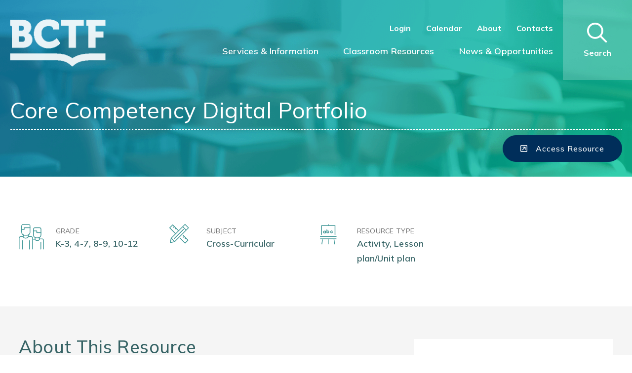

--- FILE ---
content_type: text/html; charset=utf-8
request_url: https://www.bctf.ca/classroom-resources/details/core-competency-digital-portfolio
body_size: 71783
content:



<!DOCTYPE html>
<!--[if lte IE 8 ]><html class="no-js ie8" lang="en"><![endif]-->
<!--[if (gte IE 9)|!(IE)]><!-->
<html class="no-js" lang="en">
<!--<![endif]-->

<head id="Head1"><title>
	Core Competency Digital Portfolio
</title>

    <!-- Global site tag (gtag.js) - Google Analytics -->
    <script async src="https://www.googletagmanager.com/gtag/js?id=UA-41536527-1"></script>
    <script>
        window.dataLayer = window.dataLayer || [];
        function gtag() { dataLayer.push(arguments); }
        gtag('js', new Date());

        gtag('config', 'UA-41536527-1');
    </script>

    


<meta http-equiv="Content-Type" content="text/html; charset=utf-8" /><meta http-equiv="X-UA-Compatible" content="IE=edge" /><meta name="viewport" content="width=device-width, initial-scale=1.0" /><link href="https://fonts.googleapis.com/css2?family=Mulish:ital,wght@0,200;0,300;0,400;0,500;0,600;0,700;0,800;1,200;1,300;1,400;1,500;1,600;1,700;1,800&amp;display=swap" rel="stylesheet" media="all" />

        
        <link rel="stylesheet" href="/dist/css/bootstrap.min.css" media="all">
        <link rel="stylesheet" href="/dist/css/all.css" media="all">
        <link rel="stylesheet" href="/dist/css/theme.css" media="all">
        <script src="/dist/js/lib/jquery-3.5.1.min.js"></script>
        
	
		<script src="https://kit.fontawesome.com/afbb0a611b.js" crossorigin="anonymous"></script>
    
    <script type='text/javascript' src='https://platform-api.sharethis.com/js/sharethis.js#property=60baab3c754a120013991247&product=sop' async='async'></script>

    <!-- Start VWO Async SmartCode -->
    <script type='text/javascript'>
        window._vwo_code = window._vwo_code || (function () {
            var account_id = 567035,
                settings_tolerance = 2000,
                library_tolerance = 2500,
                use_existing_jquery = false,
                is_spa = 1,
                hide_element = 'body',

                /* DO NOT EDIT BELOW THIS LINE */
                f = false, d = document, code = {
                    use_existing_jquery: function () { return use_existing_jquery; }, library_tolerance: function () { return library_tolerance; }, finish: function () { if (!f) { f = true; var a = d.getElementById('_vis_opt_path_hides'); if (a) a.parentNode.removeChild(a); } }, finished: function () { return f; }, load: function (a) { var b = d.createElement('script'); b.src = a; b.type = 'text/javascript'; b.innerText; b.onerror = function () { _vwo_code.finish(); }; d.getElementsByTagName('head')[0].appendChild(b); }, init: function () {
                        window.settings_timer = setTimeout('_vwo_code.finish()', settings_tolerance); var a = d.createElement('style'), b = hide_element ? hide_element + '{opacity:0 !important;filter:alpha(opacity=0) !important;background:none !important;}' : '', h = d.getElementsByTagName('head')[0]; a.setAttribute('id', '_vis_opt_path_hides'); a.setAttribute('type', 'text/css'); if (a.styleSheet) a.styleSheet.cssText = b; else a.appendChild(d.createTextNode(b)); h.appendChild(a); this.load('//dev.visualwebsiteoptimizer.com/j.php?a=' + account_id + '&u=' + encodeURIComponent(d.URL) + '&f=' + (+is_spa) + '&r=' + Math.random()); return settings_timer;
                    }
                }; window._vwo_settings_timer = code.init(); return code;
        }());
    </script>
    <!-- End VWO Async SmartCode -->
    <!-- Facebook Pixel Code -->
    <!--<script>
        !function (f, b, e, v, n, t, s) {
            if (f.fbq) return; n = f.fbq = function () {
                n.callMethod ?
                    n.callMethod.apply(n, arguments) : n.queue.push(arguments)
            };
            if (!f._fbq) f._fbq = n; n.push = n; n.loaded = !0; n.version = '2.0';
            n.queue = []; t = b.createElement(e); t.async = !0;
            t.src = v; s = b.getElementsByTagName(e)[0];
            s.parentNode.insertBefore(t, s)
        }(window, document, 'script',
            'https://connect.facebook.net/en_US/fbevents.js');
        fbq('init', '837367056915131');
        fbq('track', 'PageView');
    </script>
    <noscript>
        <img height="1" width="1" style="display: none"
            src="https://www.facebook.com/tr?id=837367056915131&ev=PageView&noscript=1" />
    </noscript>-->
    <!-- End Facebook Pixel Code -->
<link href="../../App_Themes/TeachBCDetail/Global/teachbc-detail.css" type="text/css" rel="stylesheet" /><script type="text/javascript"><!-- VWO Feedback Added August 28, 2021 -->
<script type='text/javascript'>
window._vwo_code = window._vwo_code || (function(){
var account_id=567035,
settings_tolerance=2000,
library_tolerance=2500,
use_existing_jquery=false,
is_spa=1,
hide_element='body',

/* DO NOT EDIT BELOW THIS LINE */
f=false,d=document,code={use_existing_jquery:function(){return use_existing_jquery;},library_tolerance:function(){return library_tolerance;},finish:function(){if(!f){f=true;var a=d.getElementById('_vis_opt_path_hides');if(a)a.parentNode.removeChild(a);}},finished:function(){return f;},load:function(a){var b=d.createElement('script');b.src=a;b.type='text/javascript';b.innerText;b.onerror=function(){_vwo_code.finish();};d.getElementsByTagName('head')[0].appendChild(b);},init:function(){
window.settings_timer=setTimeout(function () {_vwo_code.finish() },settings_tolerance);var a=d.createElement('style'),b=hide_element?hide_element+'{opacity:0 !important;filter:alpha(opacity=0) !important;background:none !important;}':'',h=d.getElementsByTagName('head')[0];a.setAttribute('id','_vis_opt_path_hides');a.setAttribute('type','text/css');if(a.styleSheet)a.styleSheet.cssText=b;else a.appendChild(d.createTextNode(b));h.appendChild(a);this.load('https://dev.visualwebsiteoptimizer.com/j.php?a='+account_id+'&u='+encodeURIComponent(d.URL)+'&f='+(+is_spa)+'&r='+Math.random());return settings_timer; }};window._vwo_settings_timer = code.init(); return code; }());
</script>
<!-- End VWO Async SmartCode --></script><meta property="og:title" content="Core Competency Digital Portfolio" /><meta property="og:type" content="article" /><meta property="article:published_time" content="2018-05-24" /><meta property="og:image" content="https://www.bctf.ca/images/default-source/teachbc-img/1615/ccp.png?sfvrsn=40bf71aa_0" /><meta property="og:image:url" /><meta property="og:image:alt" content="Core Competency Digital Portfolio" /><meta property="og:description" content="I have been collecting great ideas and have put them together into a slide deck that can serve as a place for collection of evidence and reflections. This slide deck was the base of our work..." /><meta property="og:url" content="https://www.bctf.ca/classroom-resources/details/core-competency-digital-portfolio" /><meta name="Generator" content="Sitefinity 14.4.8133.0 DX" /><link rel="canonical" href="https://www.bctf.ca/classroom-resources/details/core-competency-digital-portfolio" /><link href="/Telerik.Web.UI.WebResource.axd?d=PMrIT5dOWaVYIcpFWUE4nFYDWS774VNNvvO8zDd3NOpcKBS0To4thSPiaWXQwu36daTMWz1hEB5scjQ4VdKnwMeJzmlZVS0ljaIBNG-RCEGT087a5R6yCrwEnZMTp9510&amp;t=638687935200174603&amp;compress=0&amp;_TSM_CombinedScripts_=%3b%3bTelerik.Sitefinity.Resources%2c+Version%3d14.4.8133.0%2c+Culture%3dneutral%2c+PublicKeyToken%3db28c218413bdf563%3aen%3a17c135a4-5316-42f9-a0e3-877e0602d8a4%3a7a90d6a%3ac1bd62cb%3ab6439d72%3a7a6c1bf7%3bTelerik.Web.UI%2c+Version%3d2023.1.117.45%2c+Culture%3dneutral%2c+PublicKeyToken%3d121fae78165ba3d4%3aen%3a622b1bc7-413a-4e70-856b-d774135f3622%3a580b2269%3aeb8d8a8e" type="text/css" rel="stylesheet" /></head>

<body id="MasterBody">
    <a href="#maincontent" class="bypass-maincontent" accesskey="s">Jump to main content</a>

    <form method="post" action="./core-competency-digital-portfolio" onsubmit="javascript:return WebForm_OnSubmit();" id="Form1" autocomplete="off">
<div class="aspNetHidden">
<input type="hidden" name="ctl08_TSM" id="ctl08_TSM" value="" />
<input type="hidden" name="ctl09_TSSM" id="ctl09_TSSM" value="" />
<input type="hidden" name="__EVENTTARGET" id="__EVENTTARGET" value="" />
<input type="hidden" name="__EVENTARGUMENT" id="__EVENTARGUMENT" value="" />
<input type="hidden" name="__VIEWSTATE" id="__VIEWSTATE" value="zcWgDd5IHl4zTN5CIvXchW/4VPzlXFQw/YJ1Nf4yj00a49hCcL1Z1LTmnisIr9GEzKoiKHW29ciDBh80R1hRxFU0xcl+WjQuXXl3iXJC/5y2Kl9fnS19CUVkDSTIuSUFleInOoc1y7dQZSMSeKSD9mnBpN8I10QT89JfOisAue1ZIaxq5MXjH0DDDRVpdOgKnFR/NERvg3I8IPCkeFPUQZM3JUkuFnCqRL7fOQaAUZ4IUw4xBw7XaKwDrBtnyKd8MUX1lc2nwni2nFrFKNLrRPqpQ/FxvDPzeSZm62AHS+FCzsCEaZ8AcRyBycmyZK/S+Ac+CMQgS+9EAz/v4jtq7edwgVncsfb8x86MLygUSUO4kUzVOrDAVnKySvghfXuvVxqAdvzvVk7oPs0Jqi+kamniyDRJjIjY5lE+oJkrHb1kBiibPMpDx0afUQ884FHqK/FxcQGom8PEOp35QECSIjMJEkEdOxbiyaq4sNfyySCNTObqij7iVBGldFOHAg7MtfDZX7tzuDHmbszKZvrONO3KsMAk/eb3XENEuRA0Q+DHRheoI+dFv30mGAMNAbKrklHyaatyHVYXDFNEf+lEQRVy5ThgLVrfbu4uxc7BQvI/Gg+ZoQQOypLjqh1xLbCXZ7X7dS9/XhLqLaeV2/zli25hJ2jUxHpaTsoVZeMJyOY8EvO1dSSThL4Qm0RAg+Mz1UWP5ZqZ7IX5QXZgCNCDK74phLv6yWOIiNCMDlZr8KohidkQ9nBLPpA4op0jZR3YtJWqt84Ax/Z8waeNfoViKkhaZ1ANK/0DX5ohZ4bTJD6FvAUVMKWOQ6r/XDiykAB4EyIeDxPABn4nT0xdTuXMRXZepd+uhnjlTAY4dTg823ZRpxK16NGM+6b8PJPoWI9zftCrRACaoGC+zEyjQI9BcQo4VnlOcQ+yxdZmW6bTtnkeWLGdSoW4M0BNZ51Shw1kSfHWlAr/nTDCpQmyOLjieCJUPqK6/Lak8nBnE9sQPb8SfZSUt7lo3Xhj3Hl/3nlhX0AzeCE2KKaCJY1wL1YlYQ==" />
</div>

<script type="text/javascript">
//<![CDATA[
var theForm = document.forms['Form1'];
if (!theForm) {
    theForm = document.Form1;
}
function __doPostBack(eventTarget, eventArgument) {
    if (!theForm.onsubmit || (theForm.onsubmit() != false)) {
        theForm.__EVENTTARGET.value = eventTarget;
        theForm.__EVENTARGUMENT.value = eventArgument;
        theForm.submit();
    }
}
//]]>
</script>


<script src="/WebResource.axd?d=pynGkmcFUV13He1Qd6_TZFxf8r8aEYhqMWZS-Y_88ndlrIB3YEhQhMVvfplWeRrLAHg2cxhwAzbGDH0ybv7L4Q2&amp;t=638627955619783110" type="text/javascript"></script>


<script src="/ScriptResource.axd?d=nv7asgRUU0tRmHNR2D6t1FKN4aRSXwsFinyE2tycKQquwUPoOlDv-_lb4RgzZhC7dGOEwb2qT-jJJNCDsQ6X8n_ATsVPM97MjnIbZ8fZ9DJxewzVG4CL9ngs0XwHJgZhMYYhS_sxV56V-nEjeGrMdw2&amp;t=ffffffffc7a8e318" type="text/javascript"></script>
<script type="text/javascript">
//<![CDATA[
var __cultureInfo = {"name":"en","numberFormat":{"CurrencyDecimalDigits":2,"CurrencyDecimalSeparator":".","IsReadOnly":true,"CurrencyGroupSizes":[3],"NumberGroupSizes":[3],"PercentGroupSizes":[3],"CurrencyGroupSeparator":",","CurrencySymbol":"$","NaNSymbol":"NaN","CurrencyNegativePattern":0,"NumberNegativePattern":1,"PercentPositivePattern":1,"PercentNegativePattern":1,"NegativeInfinitySymbol":"-∞","NegativeSign":"-","NumberDecimalDigits":2,"NumberDecimalSeparator":".","NumberGroupSeparator":",","CurrencyPositivePattern":0,"PositiveInfinitySymbol":"∞","PositiveSign":"+","PercentDecimalDigits":2,"PercentDecimalSeparator":".","PercentGroupSeparator":",","PercentSymbol":"%","PerMilleSymbol":"‰","NativeDigits":["0","1","2","3","4","5","6","7","8","9"],"DigitSubstitution":1},"dateTimeFormat":{"AMDesignator":"AM","Calendar":{"MinSupportedDateTime":"\/Date(-62135568000000)\/","MaxSupportedDateTime":"\/Date(253402300799999)\/","AlgorithmType":1,"CalendarType":1,"Eras":[1],"TwoDigitYearMax":2029,"IsReadOnly":true},"DateSeparator":"/","FirstDayOfWeek":0,"CalendarWeekRule":0,"FullDateTimePattern":"dddd, MMMM d, yyyy h:mm:ss tt","LongDatePattern":"dddd, MMMM d, yyyy","LongTimePattern":"h:mm:ss tt","MonthDayPattern":"MMMM d","PMDesignator":"PM","RFC1123Pattern":"ddd, dd MMM yyyy HH\u0027:\u0027mm\u0027:\u0027ss \u0027GMT\u0027","ShortDatePattern":"M/d/yyyy","ShortTimePattern":"h:mm tt","SortableDateTimePattern":"yyyy\u0027-\u0027MM\u0027-\u0027dd\u0027T\u0027HH\u0027:\u0027mm\u0027:\u0027ss","TimeSeparator":":","UniversalSortableDateTimePattern":"yyyy\u0027-\u0027MM\u0027-\u0027dd HH\u0027:\u0027mm\u0027:\u0027ss\u0027Z\u0027","YearMonthPattern":"MMMM yyyy","AbbreviatedDayNames":["Sun","Mon","Tue","Wed","Thu","Fri","Sat"],"ShortestDayNames":["Su","Mo","Tu","We","Th","Fr","Sa"],"DayNames":["Sunday","Monday","Tuesday","Wednesday","Thursday","Friday","Saturday"],"AbbreviatedMonthNames":["Jan","Feb","Mar","Apr","May","Jun","Jul","Aug","Sep","Oct","Nov","Dec",""],"MonthNames":["January","February","March","April","May","June","July","August","September","October","November","December",""],"IsReadOnly":true,"NativeCalendarName":"Gregorian Calendar","AbbreviatedMonthGenitiveNames":["Jan","Feb","Mar","Apr","May","Jun","Jul","Aug","Sep","Oct","Nov","Dec",""],"MonthGenitiveNames":["January","February","March","April","May","June","July","August","September","October","November","December",""]},"eras":[1,"A.D.",null,0]};//]]>
</script>

<script src="/Telerik.Web.UI.WebResource.axd?_TSM_HiddenField_=ctl08_TSM&amp;compress=0&amp;_TSM_CombinedScripts_=%3b%3bSystem.Web.Extensions%2c+Version%3d4.0.0.0%2c+Culture%3dneutral%2c+PublicKeyToken%3d31bf3856ad364e35%3aen%3a95047a2c-8908-49e3-b68e-d249be89f134%3aea597d4b%3ab25378d2" type="text/javascript"></script>
<script type="text/javascript">
//<![CDATA[
if (typeof(Sys) === 'undefined') throw new Error('ASP.NET Ajax client-side framework failed to load.');
//]]>
</script>

<script src="/ScriptResource.axd?d=Sm_GGXofLw4C9Eu03fCPHB6Pzx__2y24kw1QIJQBYnq6aTne6Va8KtSknfK2t78W_ekKkCIMMRwC_KbawaDABpMH-q7gqWvBIPLc-E7_6D67pvlwYUCAxFgCb9vtbHZaB6WaCmGdTxPoJCd9-b2xS0CgkGNmnkmsgV5qWNCZpmJmrPCsjXXRIIWQZvTxQ7aB0&amp;t=3332166" type="text/javascript"></script>
<script src="/Telerik.Web.UI.WebResource.axd?_TSM_HiddenField_=ctl08_TSM&amp;compress=0&amp;_TSM_CombinedScripts_=%3b%3bTelerik.Sitefinity.Resources%3aen%3a17c135a4-5316-42f9-a0e3-877e0602d8a4%3a9ced59e7%3a7ee0bb1f%3a83eb063b" type="text/javascript"></script>
<script src="/ScriptResource.axd?d=FitA-pjUSx2FpDlPm_dQgnxGxJ2TdzAsFpXNFW9jhHGZsLHqomTD7ITfusBnzzKYDNbS4fXFVWWkp5WAdIJFIgxKPdy49Eds--AU_Q2nGOypWOjKj5vFMPU774IH0XidIoyMLuAvbrMwtxM10-xfLGb3S8aDEItVRe6Z1agJGzcwGS9dqSCGL7o0qHYe5He30&amp;t=3332166" type="text/javascript"></script>
<script src="/ScriptResource.axd?d=QHu3D-dgHdyYN7jcKSV0yIpXfn0l8jgAo_4bO0_CfMhliHnMovcWtkkIc4Vnq_Ct91X5QHe6MZqRfsMGAgfR8_LoZNtQmxSPDQG5YnQfKUgBqxenxKldl5WLUQpuYXT3gLPRkOSrTP0Hwbav263NIUrw-CtT-M5nvFv5Bc2yCRZTgnt9p-AG89i2pXR8nyOS0&amp;t=3332166" type="text/javascript"></script>
<script src="/Telerik.Web.UI.WebResource.axd?_TSM_HiddenField_=ctl08_TSM&amp;compress=0&amp;_TSM_CombinedScripts_=%3b%3bTelerik.Sitefinity%3aen%3af4b61eeb-debe-447d-8c44-1ebabd7cd576%3a993d8e92%3a5b182b17%3bTelerik.Web.UI%2c+Version%3d2023.1.117.45%2c+Culture%3dneutral%2c+PublicKeyToken%3d121fae78165ba3d4%3aen%3a622b1bc7-413a-4e70-856b-d774135f3622%3aa1a4383a%3bTelerik.Sitefinity%2c+Version%3d14.4.8133.0%2c+Culture%3dneutral%2c+PublicKeyToken%3db28c218413bdf563%3aen%3af4b61eeb-debe-447d-8c44-1ebabd7cd576%3a3dad28d9%3a1900ec7d%3a2aeb216e%3af77740f1%3a26cfb6dc%3a6e04508f%3a447a22b8%3bTelerik.Sitefinity.Resources%3aen%3a17c135a4-5316-42f9-a0e3-877e0602d8a4%3ac4ef6dcd%3a6f03d72a%3bTelerik.Sitefinity%2c+Version%3d14.4.8133.0%2c+Culture%3dneutral%2c+PublicKeyToken%3db28c218413bdf563%3aen%3af4b61eeb-debe-447d-8c44-1ebabd7cd576%3a8bc17194%3ac1fc658e%3aef84b30a%3a8f2a0776%3bTelerik.Web.UI%2c+Version%3d2023.1.117.45%2c+Culture%3dneutral%2c+PublicKeyToken%3d121fae78165ba3d4%3aen%3a622b1bc7-413a-4e70-856b-d774135f3622%3a16e4e7cd%3a11e117d7%3bTelerik.Sitefinity%2c+Version%3d14.4.8133.0%2c+Culture%3dneutral%2c+PublicKeyToken%3db28c218413bdf563%3aen%3af4b61eeb-debe-447d-8c44-1ebabd7cd576%3a9790c5c8%3a721addc%3bTelerik.Web.UI%2c+Version%3d2023.1.117.45%2c+Culture%3dneutral%2c+PublicKeyToken%3d121fae78165ba3d4%3aen%3a622b1bc7-413a-4e70-856b-d774135f3622%3af7645509%3addbfcb67%3bTelerik.Sitefinity%2c+Version%3d14.4.8133.0%2c+Culture%3dneutral%2c+PublicKeyToken%3db28c218413bdf563%3aen%3af4b61eeb-debe-447d-8c44-1ebabd7cd576%3a41f6c3a7" type="text/javascript"></script>
<script type="text/javascript">
//<![CDATA[
function WebForm_OnSubmit() {
if (typeof(ValidatorOnSubmit) == "function" && ValidatorOnSubmit() == false) return false;
return true;
}
//]]>
</script>

<div class="aspNetHidden">

	<input type="hidden" name="__VIEWSTATEGENERATOR" id="__VIEWSTATEGENERATOR" value="216C208B" />
	<input type="hidden" name="__EVENTVALIDATION" id="__EVENTVALIDATION" value="xn4F2dCbz+WyLV5PeNOgLFwB/pnxrXQYNiE+kKp0Nkb+sGFpQiIp845upyOqJYxCtKnwkpNrrKc0y4J1pkMQ8sihhRtoCvuzNkS5qx+IF5MioTewPeQItQQSv7rJmBM+ia/POvgZwOjEY2Yd1Z2LMhNgtKpdOaVrzGBY9UN6rCzmMGRoEvdW6ZbOplMJ5Aaf4FLukTZkzGOj/FNG5xVLfQkpspyOtUlHUr+QemytKF7G6fd3rvXFpkdajzUNH6wktFRXrr6+NVG381JwqyG0HiS3CIGtKrGXx7W23y8qIsijSoiUpG//IXJTWCQQewejGzdi5s+LZybsEhqMjz30nF2EsJb0OoVGIAuomcmpmDKbJ7rRFhvKsgJfFFMIlpgl7p9lNcdzdKcPz3tItSBvI7dK7GdKnzF67t4MeuNY/Gg=" />
</div><script type="text/javascript">
//<![CDATA[
Sys.WebForms.PageRequestManager._initialize('ctl00$ctl08', 'Form1', ['tctl00$cphFooterBlockForm$TBD13FF01027$ctl00$ctl00$C005$ctl00$radCaptcha$ctl01',''], ['ctl00$cphFooterBlockForm$TBD13FF01027$ctl00$ctl00$C005$ctl00$radCaptcha$CaptchaLinkButton',''], [], 90, 'ctl00');
//]]>
</script>
<input type="hidden" name="ctl00$ctl08" id="ctl08" />
<script type="text/javascript">
//<![CDATA[
Sys.Application.setServerId("ctl08", "ctl00$ctl08");
Sys.Application._enableHistoryInScriptManager();
//]]>
</script>

        <input type="hidden" name="ctl00$webPassowrd" id="webPassowrd" value="#ResourceNotFound#:Labels:WebPassword" />

        <div id="page-wrapper">
            <header class="page-header">
		
                <div class="header">
                    <div class="header-content">
                        <div class="header-container">
                            <div class="header-wapper">
                                <nav class="navbar navbar-expand-lg navbar-light bg-light">
                                    <div class="content-logo">
                                        <div class="header-logo">
                                            
<div class='sfContentBlock'><a class="logo" href="/"><img src="/images/default-source/default-album/logo-header-transparent.png?sfvrsn=a8bdbe71_5" data-displaymode="Original" alt="BCTF" title="BCTF"></a>

</div>
                                        </div>
                                    </div>
                                    <button class="navbar-toggler opentoggle" type="button" data-toggle="collapse"
                                        data-target="#mainNav" aria-controls="mainNav" aria-expanded="false"
                                        aria-label="Toggle navigation">
                                        <span class="img-toggle">
                                            <img src="/dist/img/Repeat Grid 100.png" alt=""></span>
                                        <span class="far fa-times"></span>
                                    </button>
                                    <div class="navbar-collapse collapse" id="mainNav">
                                        


<ul class="navbar-nav mr-auto mt-2 mt-lg-0 menu-top">
   <li class="nav-item profileM">
       <a id="CPHutility_TBD13FF01031_HlkProfileMobile" title="Click to view your profile." class="myProfile" href="https://db.bctf.ca/MyProfile/"></a>    
   </li>

    <li class="nav-item profileD" style="margin-right: 10px;">
        <a id="CPHutility_TBD13FF01031_HlkProfile" class="myProfile" href="https://db.bctf.ca/MyProfile/"></a>    
    </li>
    <li class="nav-item">
        <a id="CPHutility_TBD13FF01031_btnLogin" class="nav-link" href="javascript:WebForm_DoPostBackWithOptions(new WebForm_PostBackOptions(&quot;ctl00$CPHutility$TBD13FF01031$btnLogin&quot;, &quot;&quot;, true, &quot;&quot;, &quot;&quot;, false, true))">Login</a>
        
    </li>
    
    <li class="nav-item">
        <a class="nav-link" href="/topics/services-information/events-and-meetings">Calendar</a>
    </li>
    <li class="nav-item">
        <a class="nav-link" href="/topics/services-guidance/about-the-bctf"> About </a>
    </li>
    <li class="nav-item">
        <a class="nav-link" href="/contacts">Contacts</a>
    </li>

</ul>

                                        





<ul class="navbar-nav flex-wrap mr-auto mt-2 mt-lg-0 menu-bottom">
        <li class="nav-item ">
            <a class="nav-link" href="/topics/services-information" target="_self">Services &amp; Information</a>
        </li>
        <li class="nav-item active">
            <a class="nav-link" href="/classroom-resources" target="_self">Classroom Resources</a>
        </li>
        <li class="nav-item ">
            <a class="nav-link" href="/news-and-opportunities" target="_self">News &amp; Opportunities</a>
        </li>
</ul>








<script>
    $('.subnav a.sfSel').each(function () {
        $(this).parent().addClass('sfSel');
        if ($(this).next().is('ul'))
            $(this).next().addClass('sfSel');
    });
    if ($(window).width() > 991) {
        $('li.nav-item').hover(function () {
            if ($(this).children('ul').length > 0 || $(this).children('div.dropdown-menu.mega-menu').length > 0) {
                if ($(this).hasClass('show')) {
                    $(this).removeClass('show');
                    $(this).children('ul').removeClass('show');
                    $(this).children('div.dropdown-menu.mega-menu').removeClass('show');
                } else {
                    $(this).addClass('show');
                    $(this).children('ul').addClass('show');
                    $(this).children('div.dropdown-menu.mega-menu').addClass('show');
                }
            }
        });
    }
    if ($(window).width() <= 991) {
        $('li.nav-item.has-children > a').attr('href', '#');
        $('li.nav-item.has-children > a').click(function () {
            $('li.nav-item.has-children').not($(this).parent()).each(function () {
                if ($(this).hasClass('show')) {
                    $(this).removeClass('show');
                }
                if ($(this).children('ul').length > 0) {
                    if ($(this).children('ul').hasClass('show')) {
                        $(this).children('ul').removeClass('show');
                    }
                }
            });
            $(this).parent().toggleClass('show');
            $(this).next("ul").toggleClass('show');
        });
    }

</script>

                                        


<ul class="navbar-nav mr-auto mt-2 mt-lg-0 menu-bottom-mobile">
   <li class="nav-item profileM">
       <a id="CPHHutilityMobile_TBD13FF01036_HlkProfileMobile" title="Click to view your profile." class="myProfile" href="https://db.bctf.ca/MyProfile/"></a>    
   </li>

    <li class="nav-item profileD" style="margin-right: 10px;">
        <a id="CPHHutilityMobile_TBD13FF01036_HlkProfile" class="myProfile" href="https://db.bctf.ca/MyProfile/"></a>    
    </li>
    <li class="nav-item">
        <a id="CPHHutilityMobile_TBD13FF01036_btnLogin" class="nav-link" href="javascript:WebForm_DoPostBackWithOptions(new WebForm_PostBackOptions(&quot;ctl00$CPHHutilityMobile$TBD13FF01036$btnLogin&quot;, &quot;&quot;, true, &quot;&quot;, &quot;&quot;, false, true))">Login</a>
        
    </li>
    
    <li class="nav-item">
        <a class="nav-link" href="/topics/services-information/events-and-meetings">Calendar</a>
    </li>
    <li class="nav-item">
        <a class="nav-link" href="/topics/services-guidance/about-the-bctf"> About </a>
    </li>
    <li class="nav-item">
        <a class="nav-link" href="/contacts">Contacts</a>
    </li>

</ul>
<script type="text/javascript">$("header").css("position", "fixed");</script><script type="text/javascript">$('#page-wrapper .page-header').addClass('header-transparent')
$('#page-wrapper .page-header .header-wapper > nav').addClass('bg-transparent')</script>
                                    </div>

                                    <div class="form-search">
                                        
<div class="form-inline my-2 my-lg-0">
<div class="dropdown">

<div class="btn btn-secondary dropdown-toggle search-icon">
<a class="btn btn-secondary dropdown-toggle search-icon" href="#" id="SearchTrigger">
<span class="icon-search-custom far fa-search"></span>
<span class="icon-search-custom fal fa-times"></span>
<span class="text-search need-text">Search</span>

</a>
</div>
</div>
</div>


                                    </div>
                                </nav>
                                
<nav class='sfContentBlock sticky-menu-teachbc'><div class="content-fullwidth">
<div class="header-logo">
<a href="#" class="logos"><span class="h3">TeachBC</span></a>
</div>
<div class="page-title-header">
<span></span>
</div>
<div class="content-right">
<a href="#" class="btn btn-register"><em class="fas fa-file-download"></em>Download</a>
</div>
</div>

</nav>
                            </div>
                        </div>
                    </div>
                </div>
            </header>
            <main id="maincontent" class="page-main">

                
<div class="sf_cols banner-full">
  <div class="sf_colsOut items-banner" style="">
    <div id="cphSlider_T4C35A89F016_Col00" class="sf_colsIn"><div>
	
<div id="cphSlider_ctl02_ctl00_ctl00_detailContainer">
		        
        <div id="banner-single" class="banner-single" data-sf-provider='OpenAccessProvider' data-sf-id='0f2bfa73-7a10-40a1-8656-43cca9d3c79b' data-sf-type="Telerik.Sitefinity.DynamicModules.Model.DynamicContent">
          <picture>
                <source media="(min-width: 640px)" srcset='https://www.bctf.ca/images/default-source/teachbc-img/banner-bg.png?sfvrsn=42b67cb3_1'>
                <source media="(max-width: 639px)" srcset=''>
                <img src='https://www.bctf.ca/images/default-source/teachbc-img/banner-bg.png?sfvrsn=42b67cb3_1' />
            </picture>  
          
        </div>
    
	</div>

</div><div class="sf_cols top-page-content container">
    <div class="sf_colsOut box-content" style="">
        <div id="cphSlider_T173596D8025_Col00" class="sf_colsIn sf_1col_1in_100"><div id="cphSlider_T4C35A89F012" class="breadcrumb">
	

<div class="sfBreadcrumbWrp">
    <span id="cphSlider_T4C35A89F012_ctl00_ctl00_BreadcrumbLabel" class="sfBreadcrumbLabel" style="display:none;"></span>
    <div id="ctl00_cphSlider_T4C35A89F012_ctl00_ctl00_Breadcrumb" class="RadSiteMap RadSiteMap_Default">
		<!-- 2023.1.117.45 --><input id="ctl00_cphSlider_T4C35A89F012_ctl00_ctl00_Breadcrumb_ClientState" name="ctl00_cphSlider_T4C35A89F012_ctl00_ctl00_Breadcrumb_ClientState" type="hidden" />
	</div>
</div>
</div>

<div class="page-title">
	<h1 class="cmt-text">Core Competency Digital Portfolio</h1>
</div>
<div class="date-actions">
	<div class="content-left">
        <!-- ShareThis BEGIN --><div class="sharethis-inline-share-buttons"></div><!-- ShareThis END -->
		
	</div>
	<div class="content-right">
		
        
        <div id="cphSlider_C002_pnlExternal">
	
            <a id="cphSlider_C002_lkExternal" class="btn btn-register" href="https://docs.google.com/presentation/d/1KZm4liDMUkQ3Y9KoF_0vCxutL2zeIJmsggYslflsmQM/edit?usp=sharing" target="_blank">
                <i class="far fa-external-link-square"></i><span>Access Resource</span>
            </a>
        
</div>
	</div>
</div>



            
        </div>
    </div>
</div>
    </div>
  </div>
</div><script type="text/javascript">$('#maincontent').addClass('headerbg-transparent banner-noimage techbc-detail-download');
$('.banner-full').addClass('top-banner banner-fullwidth');
$('.banner-full .items-banner .banner-single').removeClass('banner-single').addClass('banner-teach');</script><div>
	

</div>

                <div class="site-content">

                    


<div class="list-source four-source">
	<div class="source-items">
		<div class="container">
			<div class="row">
				<div class="col-xs-12 col-sm-12 col-md-6 col-lg-3 source-item">
					<div class="source-dtail">
						<div class="icon-source"><img src="../../../dist/img/teachbc/icon_grade.png"></div>
						<div class="content-source">
							<span class="cs-title">Grade</span>
							<span class="cs-content">K-3, 4-7, 8-9, 10-12</span>
						</div>
					</div>
				</div>
				<div class="col-xs-12 col-sm-12 col-md-6 col-lg-3 source-item">
					<div class="source-dtail">
						<div class="icon-source"><img src="/dist/img/teachbc/cross-curricular/all-cross-curricular.png" id="cphMain_C003_imgSubject" /></div>
						<div class="content-source">
							<span class="cs-title">Subject</span>
							<span class="cs-content"> Cross-Curricular</span>
						</div>
					</div>
				</div>
				<div class="col-xs-12 col-sm-12 col-md-6 col-lg-3 source-item">
					<div class="source-dtail">
						<div class="icon-source"><img src="../../../dist/img/teachbc/iconabc.png"></div>
						<div class="content-source">
							<span class="cs-title">Resource type</span>
							<span class="cs-content">Activity, Lesson plan/Unit plan</span>
						</div>
					</div>
				</div>
				
				
			</div>
		</div>
	</div>
</div>

<div class="background-banner about-event bg-simple teachbc-bgbanner">
	<div class="about-event block-content">
		<div class="container">
			<h2>About This Resource</h2>
			<div class="about-content">
				<div class="content-left">
					I have been collecting great ideas and have put them together into a slide deck that can serve as a place for collection of evidence and reflections. This slide deck was the base of our work (feel free to take, modify and use it with your classes). We used the Chrome extension called "Alice Keeler's Webcam Recording" to record our personal introduction videos. We used the chrome extension "Screencastify" to take screenshots of pictures or pages on the screen that showed work or areas of interest. We typed in answers in some spots and we added videos and images as well as evidence of our work and learning. Got questions? Feel free to send me an email. Thank you to those teachers that shared their images - credit is given.
				</div>
				<div class="content-right">
					<div class="content-image">
						<img id="cphMain_C003_imgResource" src="https://www.bctf.ca/images/default-source/teachbc-img/1615/ccp.png?sfvrsn=40bf71aa_0" alt="Core Competency Digital Portfolio" />
					</div>
				</div>
			</div>
						
		</div>
	</div>
</div>

<div class="teachbc-column info-three-column">
	<div class="container">
		<div class="row">
			
			
			
			<div id="cphMain_C003_pnlKeyword" class="col-xs-12 col-sm-12 col-md-6 col-lg-4 info-event">
	
				<div class="items-content info-items">
					<div class="items-title">
						<h3>Keywords</h3>
					</div>
					<div class="items-list">
						<ul>
							<li> 
								
										<a href="/services-guidance/professional-development-teaching-resources/professional-development-teaching-resources-search?keyword=evidence+and+reflection">evidence and reflection</a>
									
							</li>
						</ul>
					</div>
				</div>
			
</div>
			<div class="col-xs-12 col-sm-12 col-md-6 col-lg-4 info-event">
				<div class="items-content info-items">
					<div class="items-title">
						<h3>Resource info</h3>
					</div>
					<div class="items-list">
						<ul>
							<li>
								<label>CONTRIBUTOR</label>
								<a id="cphMain_C003_hlCreator" href="/services-guidance/professional-development-teaching-resources/professional-development-teaching-resources-search?author=Elizabeth+deVries">Elizabeth deVries</a>
							</li>
							<li>
								
									<label>Date</label>
									May 24, 2018
							</li>
						</ul>
					</div>
				</div>
			</div>
		</div>
	</div>
</div>




<div class="sf_cols banner-bottom-teach">
    <div class="sf_colsOut items-banner-teach" style="">
        <div id="cphMain_C005_Col00" class="sf_colsIn sf_1col_1in_100"><div class="sfimageWrp">
	        
<img id="cphMain_C006_ctl00_ctl00_imageItem" title="banner-bottom" src="/images/default-source/teachbc-img/banner-bottom.png?sfvrsn=a96c461_0" alt="banner-bottom" />


</div><div class="sf_cols bbt-items">
    <div class="sf_colsOut container" style="">
        <div id="cphMain_C007_Col00" class="sf_colsIn sf_1col_1in_100"><div class="sf_cols row">
    <div class="sf_colsOut col-xs-12 col-sm-12 col-md-6 col-lg-6 bbt-item" style="">
        <div id="cphMain_C008_Col00" class="sf_colsIn sf_2cols_1in_50"><div class="sfimageWrp">
	        
<img id="cphMain_C009_ctl00_ctl00_imageItem" title="icon_contribute" src="/images/default-source/teachbc-img/icon_contribute79c9897382904e0280f73b734209450a.png?sfvrsn=c059c77b_0" alt="icon_contribute" />


</div><div class='sfContentBlock'><h3>Get a Free Provincial Specialist Association Membership</h3>
<p>Receive complimentary membership when uploading your first resource.</p>
<a href="/classroom-resources/share-your-lesson-plans">Learn More</a>

</div>
            
        </div>
    </div>
    <div class="sf_colsOut col-xs-12 col-sm-12 col-md-6 col-lg-6 bbt-item" style="">
        <div id="cphMain_C008_Col01" class="sf_colsIn sf_2cols_2in_50"><div class="sfimageWrp">
	        
<img id="cphMain_C010_ctl00_ctl00_imageItem" title="icon_subscribe" src="/images/default-source/teachbc-img/icon_subscribe.png?sfvrsn=439d051c_0" alt="icon_subscribe" />


</div><div class='sfContentBlock'><h3>Upload Your Resources</h3>
<p>Help other teachers in British Columbia by uploading your lesson plans and teaching resources</p>
<a href="/classroom-resources/share-your-lesson-plans">Upload Teaching Resources</a>

</div>            
        </div>
    </div>
</div>
            
        </div>
    </div>
</div>
            
        </div>
    </div>
</div><script type="text/javascript">let button_link = $('.banner-full .top-page-content .date-actions .content-right').clone();
$('nav.sticky-menu-teachbc .content-fullwidth .content-right').replaceWith(button_link);
let text_title = $('.banner-full .top-page-content .page-title .cmt-text').text();
$('nav.sticky-menu-teachbc .content-fullwidth .page-title-header span').text(text_title);
$('.site-content').children().unwrap();
$('.banner-bottom-teach').each(function() {
  $(this).find('.items-banner-teach > .sf_colsIn').children().each(function() {
    if($(this).is('.sfimageWrp')) {
       $(this).addClass('ibt-image');
    }
  });
  $(this).find('.items-banner-teach > .sf_colsIn .row').each(function() {
    $(this).children().each(function() {
    	$(this).children('.sf_colsIn').addClass('bbti-box');
      $(this).children('.sf_colsIn').children().each(function() {
      	if($(this).is('.sfimageWrp')) {
           $(this).addClass('image-lefft');
        } else if($(this).is('.sfContentBlock')) {
               $(this).addClass('image-right'); 
          $(this).children('a').addClass('btn btn-upload btn-action').prepend('<i class="fal fa-arrow-circle-right"></i>');
        }
      });
    });
  });
});


function setHeight(item) {
	if (item.length > 0) {
		var maxHeightElement = 0;
		item.each(function () {
			if ($(this).height() > maxHeightElement) {
				maxHeightElement = $(this).height();
			}
		});
		if (maxHeightElement > 0) {
			item.height(maxHeightElement);
		}
		$(window).resize(function () {
			item.css('height', '');
			var maxHeightElement = 0;
			item.each(function () {
				if ($(this).height() > maxHeightElement) {
					maxHeightElement = $(this).height();
				}
			});
			if (maxHeightElement > 0) {
				item.height(maxHeightElement);
			}
		});
	}
}

setHeight($('.banner-bottom-teach .items-banner-teach .container .bbt-item .bbti-box .bbti-box p'));
$(window).resize(function(){	
	setHeight($('.banner-bottom-teach .items-banner-teach .container .bbt-item .bbti-box .bbti-box p'));
});</script>

                    


                    <aside id="secondary" class="aside" role="complementary">
                        <div id="subnav">
                            

                        </div>
                    </aside>
                </div>
                

            </main>
            <!-- #content-->

            <footer id="footer" class="footer" role="contentinfo">
                <div class="main-footer">
                    <div class="footer-top-link">
                        <div class="container">
                            
<div class='ftl-link'><a class="ftll-text collapsed" data-toggle="collapse" data-target="#cphFooterBlockForm_TBD13FF01027">Did you find a problem on this page?</a>

</div><script type="text/javascript">$( document ).ready(function() {
   $('.hiddenField input[type=text]').val(window.location.href.replace(window.location.origin, ""));
    if($('.sfFormsEditor.collapse').children('.sfSuccess').css('display') !== 'none'){
      $('.footer-top-link').addClass('change-padding');
      $('.footer-top-link .ftl-link').addClass('open-toggle');
      $('.sfFormsEditor.collapse').addClass('show');
      var elm = $('.sfFormsEditor.collapse').children('.sfSuccess');
      $('html,body').animate({
        scrollTop: elm.offset().top - 150
    }, 'slow');
    }
});</script>
                            
<div id="cphFooterBlockForm_TBD13FF01027" class="collapse sfFormsEditor sfTopLbls " style="color:White;">
	

<div id="cphFooterBlockForm_TBD13FF01027_ctl00_ctl00_errorsPanel" class="sfErrorSummary" style="display:none;">

	</div>
<div id="cphFooterBlockForm_TBD13FF01027_ctl00_ctl00_successMessage" class="sfSuccess" style="display:none;">
		
	</div>
<div id="cphFooterBlockForm_TBD13FF01027_ctl00_ctl00_formControls">
		
<div id="cphFooterBlockForm_TBD13FF01027_ctl00_ctl00_C001" class="sfFormBlock sfTxtBlockLarge">
			
            
            <div>
                <label for="cphFooterBlockForm_TBD13FF01027_ctl00_ctl00_C001_ctl00_ctl00_textBox_write" id="cphFooterBlockForm_TBD13FF01027_ctl00_ctl00_C001_ctl00_ctl00_titleLabel_write" class="sfTxtLbl sfInlineBlock">Please let us know if anything is broken or outdated.</label>
                
            </div>
            <a onclick="return false;" id="cphFooterBlockForm_TBD13FF01027_ctl00_ctl00_C001_ctl00_ctl00_expandButton_write" class="sfOptionalExpander" href="javascript:WebForm_DoPostBackWithOptions(new WebForm_PostBackOptions(&quot;ctl00$cphFooterBlockForm$TBD13FF01027$ctl00$ctl00$C001$ctl00$ctl00$expandButton_write&quot;, &quot;&quot;, true, &quot;&quot;, &quot;&quot;, false, true))" style="display:none;">Click to add</a>
            <div id="cphFooterBlockForm_TBD13FF01027_ctl00_ctl00_C001_ctl00_ctl00_expandableTarget_write" class="sfFieldWrp" style="display:;">
				
                <textarea name="ctl00$cphFooterBlockForm$TBD13FF01027$ctl00$ctl00$C001$ctl00$ctl00$textBox_write" rows="5" cols="20" id="cphFooterBlockForm_TBD13FF01027_ctl00_ctl00_C001_ctl00_ctl00_textBox_write" class="sfTxt">
</textarea>
                
                
                
                <p id="cphFooterBlockForm_TBD13FF01027_ctl00_ctl00_C001_ctl00_ctl00_characterCounterDescription_write" class="sfExample" style="display:none;"></p>
            
			</div>
        
<div id="cphFooterBlockForm_TBD13FF01027_ctl00_ctl00_C001_ctl00_ConditionalTemplates" style="display:none;">
				<div id="ClientTemplatePanel_C001">
	        
            <div id="cphFooterBlockForm_TBD13FF01027_ctl00_ctl00_C001_titleLabel_read_C001" class="sfTxtTitle">
		
	</div>
            <span id="cphFooterBlockForm_TBD13FF01027_ctl00_ctl00_C001_tooltip_read_C001">

<div class="sfDetailsPopupWrp sfInlineBlock">
    <a onclick="return false;" id="cphFooterBlockForm_TBD13FF01027_ctl00_ctl00_C001_tooltip_read_C001_ctl00_ctl00_cphFooterBlockForm_TBD13FF01027_ctl00_ctl00_C001_tooltip_read_C001_ctl00_ctl00_btnToolTipTarget_C001"><span class="sfTooltip">(?)</span></a>
    <div id="cphFooterBlockForm_TBD13FF01027_ctl00_ctl00_C001_tooltip_read_C001_ctl00_ctl00_cphFooterBlockForm_TBD13FF01027_ctl00_ctl00_C001_tooltip_read_C001_ctl00_ctl00_wrpToolTip_C001" class="sfDetailsPopup sfInlineBlock" style="display: none;">
        <span id="[base64]"></span>
        
    </div>
</div>
</span>
            <div id="cphFooterBlockForm_TBD13FF01027_ctl00_ctl00_C001_textLabel_read_C001" class="sfTxtContent" data-empty-label="not set">
		
	</div>
            <p id="cphFooterBlockForm_TBD13FF01027_ctl00_ctl00_C001_descriptionLabel_read_C001" class="sfDescription"></p>
            <div id="cphFooterBlockForm_TBD13FF01027_ctl00_ctl00_C001_characterCounter_read_C001">
		
	</div>
        
</div>
			</div>
		</div><div id="cphFooterBlockForm_TBD13FF01027_ctl00_ctl00_C005">
			<div id="ctl00_cphFooterBlockForm_TBD13FF01027_ctl00_ctl00_C005_ctl00_radCaptcha" class="RadCaptcha RadCaptcha_Default  sfFormCaptcha">
				<span id="ctl00_cphFooterBlockForm_TBD13FF01027_ctl00_ctl00_C005_ctl00_radCaptcha_ctl00" style="visibility:hidden;"></span><div id="ctl00_cphFooterBlockForm_TBD13FF01027_ctl00_ctl00_C005_ctl00_radCaptcha_SpamProtectorPanel" class="sfFormCaptcha">
					<div id="ctl00_cphFooterBlockForm_TBD13FF01027_ctl00_ctl00_C005_ctl00_radCaptcha_ctl01">
						<img id="ctl00_cphFooterBlockForm_TBD13FF01027_ctl00_ctl00_C005_ctl00_radCaptcha_CaptchaImageUP" alt="" src="../../Telerik.Web.UI.WebResource.axd?type=rca&amp;isc=true&amp;guid=2ca6187d-c82c-4f8f-9a04-b073391d85bf" style="height:50px;width:180px;display:block;" /><a id="ctl00_cphFooterBlockForm_TBD13FF01027_ctl00_ctl00_C005_ctl00_radCaptcha_CaptchaLinkButton" class="rcRefreshImage" title="Generate New Image" href="javascript:__doPostBack(&#39;ctl00$cphFooterBlockForm$TBD13FF01027$ctl00$ctl00$C005$ctl00$radCaptcha$CaptchaLinkButton&#39;,&#39;&#39;)" style="display:block;">Generate New Image</a>
					</div><p><input name="ctl00$cphFooterBlockForm$TBD13FF01027$ctl00$ctl00$C005$ctl00$radCaptcha$CaptchaTextBox" type="text" maxlength="6" id="ctl00_cphFooterBlockForm_TBD13FF01027_ctl00_ctl00_C005_ctl00_radCaptcha_CaptchaTextBox" class="sfTxt" /><label for="ctl00_cphFooterBlockForm_TBD13FF01027_ctl00_ctl00_C005_ctl00_radCaptcha_CaptchaTextBox" id="ctl00_cphFooterBlockForm_TBD13FF01027_ctl00_ctl00_C005_ctl00_radCaptcha_CaptchaTextBoxLabel" class="sfTxtLbl">Type the code from the image</label></p>
				</div><input id="ctl00_cphFooterBlockForm_TBD13FF01027_ctl00_ctl00_C005_ctl00_radCaptcha_ClientState" name="ctl00_cphFooterBlockForm_TBD13FF01027_ctl00_ctl00_C005_ctl00_radCaptcha_ClientState" type="hidden" />
			</div>
		</div><div id="cphFooterBlockForm_TBD13FF01027_ctl00_ctl00_C003" class="hiddenField sfFormBox sfTxtBoxMedium">
			
            
            <div>
                <label for="cphFooterBlockForm_TBD13FF01027_ctl00_ctl00_C003_ctl00_ctl00_textBox_write" id="cphFooterBlockForm_TBD13FF01027_ctl00_ctl00_C003_ctl00_ctl00_titleLabel_write" class="sfTxtLbl sfInlineBlock">Page URL</label>
                
            </div>
            <a onclick="return false;" id="cphFooterBlockForm_TBD13FF01027_ctl00_ctl00_C003_ctl00_ctl00_expandButton_write" class="sfOptionalExpander" href="javascript:WebForm_DoPostBackWithOptions(new WebForm_PostBackOptions(&quot;ctl00$cphFooterBlockForm$TBD13FF01027$ctl00$ctl00$C003$ctl00$ctl00$expandButton_write&quot;, &quot;&quot;, true, &quot;&quot;, &quot;&quot;, false, true))" style="display:none;">Click to add</a>
            <div id="cphFooterBlockForm_TBD13FF01027_ctl00_ctl00_C003_ctl00_ctl00_expandableTarget_write" class="sfFieldWrp" style="display:;">
				
                <input name="ctl00$cphFooterBlockForm$TBD13FF01027$ctl00$ctl00$C003$ctl00$ctl00$textBox_write" type="text" id="cphFooterBlockForm_TBD13FF01027_ctl00_ctl00_C003_ctl00_ctl00_textBox_write" class="sfTxt" />
                
                
                
                <p id="cphFooterBlockForm_TBD13FF01027_ctl00_ctl00_C003_ctl00_ctl00_characterCounterDescription_write" class="sfExample" style="display:none;"></p>
            
			</div>
        
<div id="cphFooterBlockForm_TBD13FF01027_ctl00_ctl00_C003_ctl00_ConditionalTemplates" style="display:none;">
				<div id="ClientTemplatePanel_C003">
	        
            <div id="cphFooterBlockForm_TBD13FF01027_ctl00_ctl00_C003_titleLabel_read_C003" class="sfTxtTitle">
		
	</div>
            <span id="cphFooterBlockForm_TBD13FF01027_ctl00_ctl00_C003_tooltip_read_C003">

<div class="sfDetailsPopupWrp sfInlineBlock">
    <a onclick="return false;" id="cphFooterBlockForm_TBD13FF01027_ctl00_ctl00_C003_tooltip_read_C003_ctl00_ctl00_cphFooterBlockForm_TBD13FF01027_ctl00_ctl00_C003_tooltip_read_C003_ctl00_ctl00_btnToolTipTarget_C003"><span class="sfTooltip">(?)</span></a>
    <div id="cphFooterBlockForm_TBD13FF01027_ctl00_ctl00_C003_tooltip_read_C003_ctl00_ctl00_cphFooterBlockForm_TBD13FF01027_ctl00_ctl00_C003_tooltip_read_C003_ctl00_ctl00_wrpToolTip_C003" class="sfDetailsPopup sfInlineBlock" style="display: none;">
        <span id="[base64]"></span>
        
    </div>
</div>
</span>
            <div id="cphFooterBlockForm_TBD13FF01027_ctl00_ctl00_C003_textLabel_read_C003" class="sfTxtContent" data-empty-label="not set">
		
	</div>
            <p id="cphFooterBlockForm_TBD13FF01027_ctl00_ctl00_C003_descriptionLabel_read_C003" class="sfDescription"></p>
            <div id="cphFooterBlockForm_TBD13FF01027_ctl00_ctl00_C003_characterCounter_read_C003">
		
	</div>
        
</div>
			</div>
		</div><div id="loadingPanel_C002" style="display: none;" class="sfLoadingFormBtns sfButtonArea"><img src="/WebResource.axd?d=[base64]&amp;t=638611328575052360" /></div><div class="sfFormSubmit sfSubmitBtnMedium" data-sf-btn-role="submit">
			<input type="submit" name="ctl00$cphFooterBlockForm$TBD13FF01027$ctl00$ctl00$C002" value="Send" onclick="javascript:WebForm_DoPostBackWithOptions(new WebForm_PostBackOptions(&quot;ctl00$cphFooterBlockForm$TBD13FF01027$ctl00$ctl00$C002&quot;, &quot;&quot;, true, &quot;&quot;, &quot;&quot;, false, false))" id="cphFooterBlockForm_TBD13FF01027_ctl00_ctl00_C002" />
		</div>
	</div>
<input name="ctl00$cphFooterBlockForm$TBD13FF01027$ctl00$ctl00$queryData" type="hidden" id="cphFooterBlockForm_TBD13FF01027_ctl00_ctl00_queryData" />
<input name="ctl00$cphFooterBlockForm$TBD13FF01027$ctl00$ctl00$currentFormMode" type="hidden" id="cphFooterBlockForm_TBD13FF01027_ctl00_ctl00_currentFormMode" value="create" />
</div><script type="text/javascript">$('.sfFormSubmit input').click(function(ev){
  if (!$.trim($(".sfFieldWrp .sfTxt").val())) {
    $(".sfFieldWrp .sfTxt").focus();
    $('html,body').animate({
        scrollTop: $(".sfFieldWrp .sfTxt").offset().top - 150
    }, 'slow');
  }
});
</script>
                        </div>
                    </div>
                    <div class="footer-bottom-link">
                        <div class="container">
                            <div class="footer-bottom">
                                <div class="list-faq mobile-version">
                                    
<ul class="navbar-nav mr-auto">
    <li class="nav-item"><a href="/fr/francais">Français</a></li>
    <li class="nav-item"><a href="/bctfdigitalpage/website-guidelines">Website Guidelines</a></li>
    <li class="nav-item"><a class="nav-link" href="https://outlook.office.com/mail" target="_blank">Webmail</a></li>
</ul>


                                </div>
                                <div class="fbl-left">
                                    <div class="fbl-top-left">
                                        <div class="fbltl-text">
                                            
<div class='description'><p>We acknowledge that BCTF office is located on the unceded lands of the Coast Salish people, including the territories of the xʷməθkwəy̓əm (Musqueam), Səl̓ílwətaʔ/Selilwitulh (Tsleil-Waututh) and Skwxwú7mesh (Squamish) Nations.</p>

</div>
                                        </div>
                                    </div>
                                    <div class="fbl-bottom-left">
                                        <div class="list-faq">
                                            
<div class='f-links'><ul class="navbar-nav mr-auto">
    <li class="nav-item"><a href="/fr/francais">Français</a></li>
    <li class="nav-item"><a href="/bctfdigitalpage/website-guidelines">Website Guidelines</a></li>
    <li class="nav-item"><a class="nav-link" href="https://outlook.office.com/mail" target="_blank">Webmail</a></li>
</ul>

</div>
                                        </div>
                                        <div class="list-copyright">
                                            
<div class='f-copyright'><ul class="navbar-nav"><li>© 2025 BC Teachers' Federation. &nbsp; &nbsp;</li><li><a href="/topics/services-information/about-the-bctf/privacy-policy">Privacy Policy</a></li><li><a href="/topics/services-information/contactsx">Contacts</a></li></ul>

</div>
                                        </div>
                                    </div>
                                </div>
                                <div class="fbl-right">
                                    <div class="logo-img">
                                        
<div class="sfimageWrp">
	        
<img id="cphLogoFooter_TBD13FF01013_ctl00_ctl00_imageItem" title="BCTF" src="/images/default-source/default-album/logo-footer.png?sfvrsn=a0939a29_25" alt="BCTF" />


</div>
                                    </div>
                                </div>
                            </div>
                        </div>
                    </div>
                </div>
            </footer>
            <div class="modal fade popup-search" id="nosearchForm" tabindex="-1" role="dialog" aria-labelledby="exampleModalLabel" aria-hidden="true">
                <div class="modal-dialog" role="document">
                    <div class="modal-content">
                        <div class="modal-body">
                            


<script type="text/javascript" src="/Widgets/Library/jquery.autocomplete.js"></script>

<div class="predictive-search">
    <fieldset>
        <input name="ctl00$cphModalSearch$TBD13FF01037$txtKeyword" type="text" id="cphModalSearch_TBD13FF01037_txtKeyword" class="form-control" placeholder="What are you looking for?" />
        <input type="submit" value="Search" class="sfLinkBtn">
        <input type="hidden" name="ctl00$cphModalSearch$TBD13FF01037$hidSiteId" id="cphModalSearch_TBD13FF01037_hidSiteId" value="12d954cb-3ec2-417a-a3f6-3b08c7f3df4c" />
        <input type="hidden" name="ctl00$cphModalSearch$TBD13FF01037$hidIndexName" id="cphModalSearch_TBD13FF01037_hidIndexName" value="advanced-search" />
    </fieldset>
</div>

<script type="text/javascript">
    $(document).ready(function () {

        var doSearch = function (keyword) {
            if (!keyword)
                keyword = $('#cphModalSearch_TBD13FF01037_txtKeyword').val().trim();

            var key = 'searchQuery';

            var url = new URL(window.location.href);
            url.search = '';
            url.pathname = '/search-results';
            if (url.searchParams.has(key)) {
                if (keyword) {
                    url.searchParams.set(key, keyword);
                } else {
                    url.searchParams.delete(key);
                }
            } else {
                if (keyword) {
                    url.searchParams.append(key, keyword);
                }
            }
            window.location.href = url.toString();
        };


        $('.predictive-search .sfLinkBtn').click(function (e) {
            e.preventDefault();
            doSearch();
        });

        $('#cphModalSearch_TBD13FF01037_txtKeyword').keypress(function (e) {
            if (e.keyCode === 13) {
                e.preventDefault();
                doSearch();
            }
        });

        $("#cphModalSearch_TBD13FF01037_txtKeyword").autocomplete({
            serviceUrl: '/restapi/search/suggestions',
            dataType: 'json',
            paramName: 'Text',
            params: {
                SuggestionFields: 'Title',
                IndexName: $('#cphModalSearch_TBD13FF01037_hidIndexName').val(),
                Language: 'en',
                SiteId: $('#cphModalSearch_TBD13FF01037_hidSiteId').val(),
            },
            deferRequestBy: 300,
            transformResult: function (response) {
                return {
                    suggestions: $.map(response.Suggestions, function (dataItem) {
                        return { value: dataItem, data: dataItem };
                    })
                };
            },
            onSelect: function (suggestion) {
                doSearch(suggestion.value);
            }
        });
    })


</script>
<div>
	
        <div class="popular-search">
            
        <h4 class="sflistTitle" data-sf-provider='OpenAccessDataProvider'  data-sf-id='6fa12bec-8148-46af-9724-bec1ae86a190' data-sf-type="Telerik.Sitefinity.Lists.Model.List" 
            data-sf-field="Title" data-sf-ftype="ShortText">
              Popular:
        </h4>
        
                <div class="list-search">
                                 
              <a class="text-search" href='/search-results?indexCatalogue=full-site&amp;searchQuery=Benefits&amp;wordsMode=0'>Benefits</a>                
                         
              <a class="text-search" href='/search-results?indexCatalogue=full-site&amp;searchQuery=Workshops&amp;wordsMode=0'>Workshops</a>                
                         
              <a class="text-search" href='/search-results?indexCatalogue=full-site&amp;searchQuery=Wellness&amp;wordsMode=0'>Wellness</a>                
            
                </div>
            <input id="ctl00_cphModalSearch_TBD13FF01019_ctl00_ctl00_ctl00_listsControl_ctrl0_listItemsControl_ClientState" name="ctl00_cphModalSearch_TBD13FF01019_ctl00_ctl00_ctl00_listsControl_ctrl0_listItemsControl_ClientState" type="hidden" /><span id="ctl00_cphModalSearch_TBD13FF01019_ctl00_ctl00_ctl00_listsControl_ctrl0_listItemsControl" style="display:none;"></span>
    
        </div>
    <input id="ctl00_cphModalSearch_TBD13FF01019_ctl00_ctl00_ctl00_listsControl_ClientState" name="ctl00_cphModalSearch_TBD13FF01019_ctl00_ctl00_ctl00_listsControl_ClientState" type="hidden" /><span id="ctl00_cphModalSearch_TBD13FF01019_ctl00_ctl00_ctl00_listsControl" style="display:none;"></span><span></span>
</div>
                        </div>
                    </div>
                </div>
            </div>
        </div>
        <!-- #wrapper -->
    
<script type="text/javascript">
//<![CDATA[
var Page_Validators =  new Array(document.getElementById("ctl00_cphFooterBlockForm_TBD13FF01027_ctl00_ctl00_C005_ctl00_radCaptcha_ctl00"));
//]]>
</script>

<script type="text/javascript">
//<![CDATA[
var ctl00_cphFooterBlockForm_TBD13FF01027_ctl00_ctl00_C005_ctl00_radCaptcha_ctl00 = document.all ? document.all["ctl00_cphFooterBlockForm_TBD13FF01027_ctl00_ctl00_C005_ctl00_radCaptcha_ctl00"] : document.getElementById("ctl00_cphFooterBlockForm_TBD13FF01027_ctl00_ctl00_C005_ctl00_radCaptcha_ctl00");
ctl00_cphFooterBlockForm_TBD13FF01027_ctl00_ctl00_C005_ctl00_radCaptcha_ctl00.evaluationfunction = "CustomValidatorEvaluateIsValid";
//]]>
</script>


<script type="text/javascript">
//<![CDATA[
window.__TsmHiddenField = $get('ctl08_TSM');//]]>
</script>
<script type="text/javascript">$('.sf_cols').removeClass('sf_cols');
$('.sf_1col_1in_100').removeClass('sf_1col_1in_100');</script><script type="text/javascript" src="/dist/js/teachbc_detail.js"></script>
<script type="text/javascript">
//<![CDATA[

var Page_ValidationActive = false;
if (typeof(ValidatorOnLoad) == "function") {
    ValidatorOnLoad();
}

function ValidatorOnSubmit() {
    if (Page_ValidationActive) {
        return ValidatorCommonOnSubmit();
    }
    else {
        return true;
    }
}
        ;(function() {
                        function loadHandler() {
                            var hf = $get('ctl09_TSSM');
                            if (!hf._RSSM_init) { hf._RSSM_init = true; hf.value = ''; }
                            hf.value += ';Telerik.Sitefinity.Resources, Version=14.4.8133.0, Culture=neutral, PublicKeyToken=b28c218413bdf563:en:17c135a4-5316-42f9-a0e3-877e0602d8a4:7a90d6a:c1bd62cb:b6439d72:7a6c1bf7;Telerik.Web.UI, Version=2023.1.117.45, Culture=neutral, PublicKeyToken=121fae78165ba3d4:en:622b1bc7-413a-4e70-856b-d774135f3622:580b2269:eb8d8a8e';
                            Sys.Application.remove_load(loadHandler);
                        };
                        Sys.Application.add_load(loadHandler);
                    })();Sys.Application.add_init(function() {
    $create(Telerik.Web.UI.RadSiteMap, null, null, null, $get("ctl00_cphSlider_T4C35A89F012_ctl00_ctl00_Breadcrumb"));
});
Sys.Application.add_init(function() {
    $create(Telerik.Sitefinity.Modules.Forms.Web.UI.FormsControl, {"_clrTypeDelimiter":"#ClrType#","_currentMode":"create","errorsPanelContainerId":"cphFooterBlockForm_TBD13FF01027_ctl00_ctl00_errorsPanel","formControlsContainerId":"cphFooterBlockForm_TBD13FF01027_ctl00_ctl00_formControls","formDescriptionFound":true,"formFieldsMetadata":"[{\"Id\":\"cphFooterBlockForm_TBD13FF01027_ctl00_ctl00_C001\",\"Type\":\"Telerik.Sitefinity.Modules.Forms.Web.UI.Fields.FormParagraphTextBox\",\"FieldName\":\"FormParagraphTextBox_C001\",\"ClrType\":\"System.String\"},{\"Id\":\"cphFooterBlockForm_TBD13FF01027_ctl00_ctl00_C005\",\"Type\":\"Telerik.Sitefinity.Modules.Forms.Web.UI.Fields.FormCaptcha\",\"FieldName\":\"FormCaptcha\",\"ClrType\":\"System.Boolean\"},{\"Id\":\"cphFooterBlockForm_TBD13FF01027_ctl00_ctl00_C003\",\"Type\":\"Telerik.Sitefinity.Modules.Forms.Web.UI.Fields.FormTextBox\",\"FieldName\":\"FormTextBox_C003\",\"ClrType\":\"System.String\"}]","formId":"eb6f1f8b-7182-4eea-882e-8ece49d687e1","formName":"sf_formfeedback","formRedirectUrl":null,"formSubmitAction":"TextMessage","formSubmitButtonsMetadata":"[{\"Id\":\"cphFooterBlockForm_TBD13FF01027_ctl00_ctl00_C002\",\"Type\":\"Telerik.Sitefinity.Modules.Forms.Web.UI.Fields.FormSubmitButton\"}]","formsSubmitUrl":"/Forms/Submit","hasFileUploadField":false,"successMessage":"Thank you for letting us know. \n\nWe regularly review these suggestions and make adjustments so that our pages are more helpful. \n\nThis form is just to make suggestions about a webpage, it isn\u0027t a contact form.\n\nAs such, we are unable to respond to questions or requests made using this form.\n\nIf you have a question which requires a response or if you need assistance from the BCTF, please contact us at 1-800-663-9163 or http://www.bctf.ca/contacts.","successMessageBlockId":"cphFooterBlockForm_TBD13FF01027_ctl00_ctl00_successMessage","usePostbackOnSubmit":true,"validationGroup":"TBD13FF01027"}, null, null, $get("cphFooterBlockForm_TBD13FF01027"));
});
Sys.Application.add_init(function() {
    $create(Telerik.Sitefinity.Web.UI.Fields.FormManager, {"_controlIdMappings":{"C001":"cphFooterBlockForm_TBD13FF01027_ctl00_ctl00_C001","C005":"cphFooterBlockForm_TBD13FF01027_ctl00_ctl00_C005","C003":"cphFooterBlockForm_TBD13FF01027_ctl00_ctl00_C003"},"_validationGroupMappings":{"TBD13FF01027":["cphFooterBlockForm_TBD13FF01027_ctl00_ctl00_C001","cphFooterBlockForm_TBD13FF01027_ctl00_ctl00_C005","cphFooterBlockForm_TBD13FF01027_ctl00_ctl00_C003"]}}, null, null);
});
Sys.Application.add_init(function() {
    $create(Telerik.Sitefinity.Web.UI.Extenders.ExpandableExtender, {"expandElement":$get("cphFooterBlockForm_TBD13FF01027_ctl00_ctl00_C001_ctl00_ctl00_expandButton_write"),"expandTarget":$get("cphFooterBlockForm_TBD13FF01027_ctl00_ctl00_C001_ctl00_ctl00_expandableTarget_write"),"expandText":"Click to add","expanded":true}, null, {"fieldControl":"cphFooterBlockForm_TBD13FF01027_ctl00_ctl00_C001"}, $get("cphFooterBlockForm_TBD13FF01027_ctl00_ctl00_C001"));
    $create(Telerik.Sitefinity.Modules.Forms.Web.UI.Fields.FormParagraphTextBox, {"_allowNulls":false,"_conditionalTemplatesContainerId":"cphFooterBlockForm_TBD13FF01027_ctl00_ctl00_C001_ctl00_ConditionalTemplates","_currentCondition":"displaymode-equal-write","_isLocalizable":false,"_maxChars":0,"_readOnlyReplacement":null,"_textBoxId":"textBox_write","_textLabelId":"textLabel_read","_trimSpaces":false,"_unit":null,"conditionDictionary":{"displaymode-equal-read":"ClientTemplatePanel_C001","displaymode-equal-write":"cphFooterBlockForm_TBD13FF01027_ctl00_ctl00_C001_ctl00_ctl00_conditionalTemplate"},"controlErrorCssClass":"sfErrorWrp ","dataFieldName":"FormParagraphTextBox_C001","dataFormatString":null,"defaultValue":"","description":null,"descriptionElement":$get("cphFooterBlockForm_TBD13FF01027_ctl00_ctl00_C001_ctl00_ctl00_descriptionLabel_write"),"displayMode":1,"example":null,"exampleElement":$get("cphFooterBlockForm_TBD13FF01027_ctl00_ctl00_C001_ctl00_ctl00_exampleLabel_write"),"fieldName":null,"suffix":"_C001","textBoxElement":$get("cphFooterBlockForm_TBD13FF01027_ctl00_ctl00_C001_ctl00_ctl00_textBox_write"),"title":"Please let us know if anything is broken or outdated.","titleElement":$get("cphFooterBlockForm_TBD13FF01027_ctl00_ctl00_C001_ctl00_ctl00_titleLabel_write"),"validatorDefinition":"{\"AlphaNumericViolationMessage\":\"Non alphanumeric characters are not allowed.\",\"ComparingValidatorDefinitions\":[],\"CurrencyViolationMessage\":\"You have entered an invalid currency.\",\"EmailAddressViolationMessage\":\"You have entered an invalid email address.\",\"ExpectedFormat\":0,\"IntegerViolationMessage\":\"You have entered an invalid integer.\",\"InternetUrlViolationMessage\":\"You have entered an invalid URL.\",\"MaxLength\":0,\"MaxLengthViolationMessage\":\"Too long\",\"MaxValue\":null,\"MaxValueViolationMessage\":\"Too big\",\"MessageCssClass\":\"sfError \",\"MessageTagName\":\"div\",\"MinLength\":0,\"MinLengthViolationMessage\":\"Too long\",\"MinValue\":null,\"MinValueViolationMessage\":\"Too small.\",\"NonAlphaNumericViolationMessage\":\"Alphanumeric characters are not allowed.\",\"NumericViolationMessage\":\"You have entered an invalid number.\",\"PercentageViolationMessage\":\"You have entered an invalid percentage.\",\"RecommendedCharactersCount\":null,\"RegularExpression\":null,\"RegularExpressionSeparator\":null,\"RegularExpressionViolationMessage\":\"Invalid format\",\"Required\":true,\"RequiredViolationMessage\":\"This information is required\",\"ResourceClassId\":\"\",\"USSocialSecurityNumberViolationMessage\":\"You have entered an invalid US social security number.\",\"USZipCodeViolationMessage\":\"You have entered an invalid US ZIP code.\",\"ValidateIfInvisible\":true}","value":""}, null, null, $get("cphFooterBlockForm_TBD13FF01027_ctl00_ctl00_C001"));
});
Sys.Application.add_init(function() {
    $create(Telerik.Sitefinity.Modules.Forms.Web.UI.Fields.FormCaptcha, {"controlErrorCssClass":"sfErrorWrp ","dataFieldName":"FormCaptcha","dataFormatString":null,"description":null,"displayMode":0,"example":null,"fieldName":null,"title":"Captcha","validatorDefinition":"{\"AlphaNumericViolationMessage\":\"Non alphanumeric characters are not allowed.\",\"ComparingValidatorDefinitions\":[],\"CurrencyViolationMessage\":\"You have entered an invalid currency.\",\"EmailAddressViolationMessage\":\"You have entered an invalid email address.\",\"ExpectedFormat\":0,\"IntegerViolationMessage\":\"You have entered an invalid integer.\",\"InternetUrlViolationMessage\":\"You have entered an invalid URL.\",\"MaxLength\":0,\"MaxLengthViolationMessage\":\"Too long\",\"MaxValue\":null,\"MaxValueViolationMessage\":\"Too big\",\"MessageCssClass\":\"sfError \",\"MessageTagName\":\"div\",\"MinLength\":0,\"MinLengthViolationMessage\":\"Too short.\",\"MinValue\":null,\"MinValueViolationMessage\":\"Too small.\",\"NonAlphaNumericViolationMessage\":\"Alphanumeric characters are not allowed.\",\"NumericViolationMessage\":\"You have entered an invalid number.\",\"PercentageViolationMessage\":\"You have entered an invalid percentage.\",\"RecommendedCharactersCount\":null,\"RegularExpression\":null,\"RegularExpressionSeparator\":null,\"RegularExpressionViolationMessage\":\"Invalid format\",\"Required\":null,\"RequiredViolationMessage\":\"Required field.\",\"ResourceClassId\":\"\",\"USSocialSecurityNumberViolationMessage\":\"You have entered an invalid US social security number.\",\"USZipCodeViolationMessage\":\"You have entered an invalid US ZIP code.\",\"ValidateIfInvisible\":true}","value":null}, null, {"radFormCaptcha":"ctl00_cphFooterBlockForm_TBD13FF01027_ctl00_ctl00_C005_ctl00_radCaptcha"}, $get("cphFooterBlockForm_TBD13FF01027_ctl00_ctl00_C005"));
});

document.getElementById('ctl00_cphFooterBlockForm_TBD13FF01027_ctl00_ctl00_C005_ctl00_radCaptcha_ctl00').dispose = function() {
    Array.remove(Page_Validators, document.getElementById('ctl00_cphFooterBlockForm_TBD13FF01027_ctl00_ctl00_C005_ctl00_radCaptcha_ctl00'));
}
Sys.Application.add_init(function() {
    $create(Telerik.Web.UI.RadCaptcha, {"_audioUrl":"/Telerik.Web.UI.WebResource.axd?type=cah\u0026isc=true\u0026guid=2ca6187d-c82c-4f8f-9a04-b073391d85bf","_enableAudio":false,"_persistCode":false,"clientStateFieldID":"ctl00_cphFooterBlockForm_TBD13FF01027_ctl00_ctl00_C005_ctl00_radCaptcha_ClientState"}, null, null, $get("ctl00_cphFooterBlockForm_TBD13FF01027_ctl00_ctl00_C005_ctl00_radCaptcha"));
});
Sys.Application.add_init(function() {
    $create(Telerik.Sitefinity.Web.UI.Extenders.ExpandableExtender, {"expandElement":$get("cphFooterBlockForm_TBD13FF01027_ctl00_ctl00_C003_ctl00_ctl00_expandButton_write"),"expandTarget":$get("cphFooterBlockForm_TBD13FF01027_ctl00_ctl00_C003_ctl00_ctl00_expandableTarget_write"),"expandText":"Click to add","expanded":true}, null, {"fieldControl":"cphFooterBlockForm_TBD13FF01027_ctl00_ctl00_C003"}, $get("cphFooterBlockForm_TBD13FF01027_ctl00_ctl00_C003"));
    $create(Telerik.Sitefinity.Modules.Forms.Web.UI.Fields.FormTextBox, {"_allowNulls":false,"_conditionalTemplatesContainerId":"cphFooterBlockForm_TBD13FF01027_ctl00_ctl00_C003_ctl00_ConditionalTemplates","_currentCondition":"displaymode-equal-write","_isLocalizable":false,"_maxChars":0,"_readOnlyReplacement":null,"_textBoxId":"textBox_write","_textLabelId":"textLabel_read","_trimSpaces":false,"_unit":null,"conditionDictionary":{"displaymode-equal-read":"ClientTemplatePanel_C003","displaymode-equal-write":"cphFooterBlockForm_TBD13FF01027_ctl00_ctl00_C003_ctl00_ctl00_conditionalTemplate"},"controlErrorCssClass":"sfErrorWrp ","dataFieldName":"FormTextBox_C003","dataFormatString":null,"defaultValue":"","description":null,"descriptionElement":$get("cphFooterBlockForm_TBD13FF01027_ctl00_ctl00_C003_ctl00_ctl00_descriptionLabel_write"),"displayMode":1,"example":null,"exampleElement":$get("cphFooterBlockForm_TBD13FF01027_ctl00_ctl00_C003_ctl00_ctl00_exampleLabel_write"),"fieldName":null,"suffix":"_C003","textBoxElement":$get("cphFooterBlockForm_TBD13FF01027_ctl00_ctl00_C003_ctl00_ctl00_textBox_write"),"title":"Page URL","titleElement":$get("cphFooterBlockForm_TBD13FF01027_ctl00_ctl00_C003_ctl00_ctl00_titleLabel_write"),"validatorDefinition":"{\"AlphaNumericViolationMessage\":\"Non alphanumeric characters are not allowed.\",\"ComparingValidatorDefinitions\":[],\"CurrencyViolationMessage\":\"You have entered an invalid currency.\",\"EmailAddressViolationMessage\":\"You have entered an invalid email address.\",\"ExpectedFormat\":0,\"IntegerViolationMessage\":\"You have entered an invalid integer.\",\"InternetUrlViolationMessage\":\"You have entered an invalid URL.\",\"MaxLength\":0,\"MaxLengthViolationMessage\":\"Too long\",\"MaxValue\":null,\"MaxValueViolationMessage\":\"Too big\",\"MessageCssClass\":\"sfError \",\"MessageTagName\":\"div\",\"MinLength\":0,\"MinLengthViolationMessage\":\"Too long\",\"MinValue\":null,\"MinValueViolationMessage\":\"Too small.\",\"NonAlphaNumericViolationMessage\":\"Alphanumeric characters are not allowed.\",\"NumericViolationMessage\":\"You have entered an invalid number.\",\"PercentageViolationMessage\":\"You have entered an invalid percentage.\",\"RecommendedCharactersCount\":0,\"RegularExpression\":null,\"RegularExpressionSeparator\":null,\"RegularExpressionViolationMessage\":\"Invalid format\",\"Required\":false,\"RequiredViolationMessage\":\"Required field.\",\"ResourceClassId\":\"\",\"USSocialSecurityNumberViolationMessage\":\"You have entered an invalid US social security number.\",\"USZipCodeViolationMessage\":\"You have entered an invalid US ZIP code.\",\"ValidateIfInvisible\":true}","value":""}, null, null, $get("cphFooterBlockForm_TBD13FF01027_ctl00_ctl00_C003"));
});
Sys.Application.add_init(function() {
    $create(Telerik.Web.UI.RadListView, {"UniqueID":"ctl00$cphModalSearch$TBD13FF01019$ctl00$ctl00$ctl00$listsControl$ctrl0$listItemsControl","_clientSettings":{"DataBinding":{"ItemPlaceHolderID":"ctl00_cphModalSearch_TBD13FF01019_ctl00_ctl00_ctl00_listsControl_ctrl0_listItemsControl_ItemsContainer","DataService":{}}},"_virtualItemCount":3,"clientStateFieldID":"ctl00_cphModalSearch_TBD13FF01019_ctl00_ctl00_ctl00_listsControl_ctrl0_listItemsControl_ClientState","renderMode":1}, null, null, $get("ctl00_cphModalSearch_TBD13FF01019_ctl00_ctl00_ctl00_listsControl_ctrl0_listItemsControl"));
});
Sys.Application.add_init(function() {
    $create(Telerik.Web.UI.RadListView, {"UniqueID":"ctl00$cphModalSearch$TBD13FF01019$ctl00$ctl00$ctl00$listsControl","_clientSettings":{"DataBinding":{"ItemPlaceHolderID":"ctl00_cphModalSearch_TBD13FF01019_ctl00_ctl00_ctl00_listsControl_ListContainer","DataService":{}}},"_virtualItemCount":1,"clientStateFieldID":"ctl00_cphModalSearch_TBD13FF01019_ctl00_ctl00_ctl00_listsControl_ClientState","renderMode":1}, null, null, $get("ctl00_cphModalSearch_TBD13FF01019_ctl00_ctl00_ctl00_listsControl"));
});
Sys.Application.add_init(function() {
    $create(Telerik.Sitefinity.Web.UI.UserPreferences, {"_timeOffset":"-28800000","_userBrowserSettingsForCalculatingDates":true,"timeZoneDisplayName":"(UTC-08:00) Pacific Time (US \u0026 Canada)","timeZoneId":"Pacific Standard Time"}, null, null);
});
//]]>
</script>
</form>

    
        <script type="text/javascript" src="/dist/js/sticky-kit.min.js"></script>
        <script type="text/javascript" src="/dist/js/jquery.magnific-popup.min.js"></script>
        <script type="text/javascript" src="/dist/js/lib/plugins.min.js"></script>
        <script type="text/javascript" src="/dist/js/site-functions.min.js"></script>
        <script type="text/javascript" src="/dist/js/bootstrap.min.js"></script>
        <script type="text/javascript" src="/dist/js/owl.carousel.min.js"></script>
        <script type="text/javascript" src="/dist/js/popper.min.js"></script>
        
        <script type="text/javascript" src="/dist/js/base.js"></script>
		<script async src="https://js.sitesearch360.com/plugin/bundle/8503.js"></script>

    

    


</body>

</html>


--- FILE ---
content_type: text/css
request_url: https://www.bctf.ca/dist/css/theme.css
body_size: 16237
content:
*{padding:0;margin:0;border:none}.header-wapper{background-color:transparent!important}.header-wapper .navbar{padding:10px 0 0 65px;position:relative}.hidden-scroll{overflow:hidden}button.opentoggle{margin-right:0!important}.modal-open{padding-right:0!important}header{position:fixed;width:100%;z-index:9;background-color:#fff0;box-shadow:none}main.page-main{padding-top:165px}.modal.show{padding-right:0!important}.header-wapper .navbar:after{content:"";background-color:#007faf;max-width:140px;height:100%;display:block;width:100%;position:absolute;right:0;z-index:1;top:0}.header-wapper .content-logo{max-width:194px;width:100%}.header-wapper .content-logo .header-logo{margin-top:32px}.header-wapper .content-logo img{width:100%;filter:brightness(0) invert(1);-webkit-filter:brightness(0) invert(1);opacity:.9}.RadScheduler .rsHeader{z-index:1!important}.header-wapper .form-search{max-width:140px;width:100%;position:relative;z-index:2}.header-wapper .form-search div{width:100%;justify-content:center}.header-wapper .form-search div .dropdown{width:100%;position:absolute;top:0;left:0}.header-wapper .form-search div .dropdown .dropdown-menu{bottom:-100%;margin:0;padding:5px;right:0;height:45px;top:unset;left:unset;min-width:35rem}.header-wapper .form-search div .dropdown .dropdown-toggle{width:100%;background-color:#fff0;border:none;display:grid;text-align:center;justify-content:center;text-decoration:none;color:#fff}.header-wapper .form-search div .dropdown .dropdown-toggle span.icon-search-custom{margin-bottom:10px;font-size:40px;line-height:.6;letter-spacing:1.2px}.header-wapper .form-search div .dropdown .dropdown-toggle span.text-search{font-family:Mulish,serif;font-size:16px;font-weight:700;font-stretch:normal;font-style:normal;line-height:1.38;letter-spacing:.16px;text-align:left;color:#fff;margin-top:9px;text-transform:capitalize;display:block}.header-wapper .form-search div .dropdown .dropdown-toggle:focus{outline:0;box-shadow:none}.header-wapper .form-search .dropdown-toggle:after{display:none}.header-wapper #mainNav ul{justify-content:flex-end;flex-wrap:nowrap!important}.header-wapper #mainNav ul li{padding-bottom:0}.header-wapper #mainNav ul.menu-top li{margin-right:30px}.header-wapper #mainNav ul.menu-top li:last-child{margin-right:0}.header-wapper #mainNav ul.menu-top li a{font-family:Mulish,serif;font-size:16px;font-weight:700;font-stretch:normal;font-style:normal;line-height:1.88;letter-spacing:.16px;text-align:left;color:#999;padding:0;text-decoration:none;transition:0.5s all}.header-wapper #mainNav ul.menu-top li a:hover{color:#007faf}.header-wapper #mainNav ul.menu-bottom-mobile{display:none}.profileM{display:none}.header-wapper #mainNav ul.menu-bottom{margin-top:15px!important;padding-left:30px}.header-wapper #mainNav ul.menu-bottom li:first-child a{padding-left:0}.header-wapper #mainNav ul.menu-bottom li:first-child a:after{width:calc(100% - 25px);left:0}.header-wapper #mainNav ul.menu-bottom li:last-child a{padding-right:0}.header-wapper #mainNav ul.menu-bottom li:last-child a:after{width:calc(100% - 25px);left:20px}.header-wapper #mainNav ul.menu-bottom li a{font-family:Mulish,serif;font-size:24px;font-weight:600;font-stretch:normal;font-style:normal;line-height:1.33;letter-spacing:.12px;text-align:left;color:#000;text-decoration:none;padding:0 25px;position:relative;transition:0.5s all}.header-wapper #mainNav ul.menu-bottom li.active a.nav-link{color:#007faf}.header-wapper #mainNav ul.menu-bottom li.active a.nav-link:after{content:"";border:none;border-bottom:2px solid #007faf;position:absolute;bottom:-1px;width:calc(100% - 50px);left:25px;display:block;margin:0}.header-wapper #mainNav ul.menu-bottom li:first-child.active a.nav-link:after{width:calc(100% - 25px);left:0}.header-wapper #mainNav ul.menu-bottom li:last-child.active a.nav-link:after{width:calc(100% - 25px);left:25px}.header-wapper #mainNav ul.menu-bottom li a:after{display:none;content:"";border:none;border-bottom:2px solid #007faf;position:absolute;width:calc(100% - 50px);left:25px;bottom:-1px}.header-wapper #mainNav ul.menu-bottom li a:hover{color:#007faf}.header-wapper #mainNav ul.menu-bottom li a:hover:after{display:block}.header-wapper .navbar-expand-lg #mainNav .navbar-nav .dropdown-menu{max-width:346px;left:unset;width:100%;border-radius:0;border:1px solid #eee;top:100%;margin-top:0;padding:14px 40px;background-clip:inherit}.header-wapper form{width:100%;justify-content:center}.header-wapper form .dropdown{width:100%;position:absolute;top:-2px}.header-wapper form .dropdown .dropdown-toggle.search-icon{width:100%;background-color:#fff0;border:none;display:grid;text-align:center;justify-content:center;text-decoration:none;color:#fff}.header-wapper form .dropdown .dropdown-toggle.search-icon:focus{outline:0;box-shadow:none}.header-wapper form .dropdown .dropdown-toggle.search-icon .icon-search-custom{margin-bottom:10px;font-size:40px;line-height:.7;letter-spacing:1.2px}.header-wapper form .dropdown .dropdown-toggle.search-icon .text-search{font-family:Mulish,serif;font-size:16px;font-weight:700;font-stretch:normal;font-style:normal;line-height:1.38;letter-spacing:.16px;text-align:left;color:#fff;margin-top:9px;text-transform:capitalize}.header-wapper .navbar-expand-lg #mainNav .navbar-nav .dropdown-menu .dropdown-item{padding:18px 0;font-family:Mulish,serif;font-size:18px;font-weight:500;font-stretch:normal;font-style:normal;line-height:1.67;letter-spacing:.18px;text-align:left;color:#000;transition:0.5s all;white-space:normal}.header-wapper .navbar-expand-lg #mainNav .navbar-nav .dropdown-menu .dropdown-item:last-child{border-bottom:none}.header-wapper .navbar-expand-lg #mainNav .navbar-nav .dropdown-menu .dropdown-item:hover{background:#fff;color:#007faf}.header-wapper .navbar-expand-lg #mainNav .navbar-nav .dropdown-menu .dropdown-item:hover:after{display:none}.top-banner{position:relative}.top-banner .banner-single img{width:100%}.top-banner .top-page-content{top:50%;margin:0 auto;left:0;transform:translateY(-50%);right:0;z-index:2}.breadcrumb-item+.breadcrumb-item::before{display:none}.top-banner .breadcrumb{background:0 0;padding:0;margin-bottom:0}.top-banner .breadcrumb ul{list-style:none;display:flex;align-items:center;margin-bottom:0}.top-banner .breadcrumb ul li{display:inline-block;font-family:Mulish,serif;font-size:14px;font-weight:500;font-stretch:normal;font-style:normal;line-height:1.5;letter-spacing:.28px;text-align:left;color:#fff}.top-banner .breadcrumb ul li a{font-family:Mulish,serif;font-size:14px;font-weight:500;font-stretch:normal;font-style:normal;line-height:1.5;letter-spacing:.28px;text-align:left;color:#fff;padding:0;border:none}.top-banner .breadcrumb div{display:flex;align-items:center;margin-bottom:0}.top-banner .breadcrumb div{display:inline-block;font-family:Mulish,serif;font-size:14px;font-weight:500;font-stretch:normal;font-style:normal;line-height:1.5;letter-spacing:.28px;text-align:left;color:#fff}.top-banner .breadcrumb div a{font-family:Mulish,serif;font-size:14px;font-weight:500;font-stretch:normal;font-style:normal;line-height:1.5;letter-spacing:.28px;text-align:left;color:#fff;padding:0;border:none}.top-banner .breadcrumb div a.rsmLink:active,.top-banner .breadcrumb div a.rsmLink:focus,.top-banner .breadcrumb div a.rsmLink:hover,.top-banner .breadcrumb div a:active,.top-banner .breadcrumb div a:focus,.top-banner .breadcrumb div a:hover{border:none;background:0 0}.top-banner .breadcrumb ul li+li{padding-left:0}.top-banner .breadcrumb div:first-child a{font-size:0;text-decoration:none;transition:0.5s all}.top-banner .breadcrumb div:first-child a:before{content:"\f015";color:#fff;font-weight:300;font-size:14px;line-height:22px;font-family:"Font Awesome 5 Pro";transition:0.5s all}.top-banner .breadcrumb div:first-child a:hover:before{color:#002e5a}.top-banner .breadcrumb ul li a.rsmLink:active,.top-banner .breadcrumb ul li a.rsmLink:focus,.top-banner .breadcrumb ul li a.rsmLink:hover,.top-banner .breadcrumb ul li a:active,.top-banner .breadcrumb ul li a:focus,.top-banner .breadcrumb ul li a:hover{border:none;background:0 0}.top-banner .breadcrumb ul li+li{padding-left:0}.top-banner .breadcrumb ul li:first-child a{font-size:0;text-decoration:none;transition:0.5s all}.top-banner .breadcrumb ul li:first-child a:before{content:"\f015";color:#fff;font-weight:300;font-size:14px;line-height:22px;font-family:"Font Awesome 5 Pro";transition:0.5s all}.top-banner .breadcrumb ul li:first-child a:hover:before{color:#002e5a}.top-banner .page-title{margin-top:16px;margin-bottom:16px}.top-banner .page-title h1{font-family:Mulish,serif;font-size:50px;font-weight:500;font-stretch:normal;font-style:normal;line-height:1.12;letter-spacing:.5px;text-align:left;color:#fff}.top-banner .page-description{max-width:40%;width:100%}.top-banner .page-description,.top-banner .page-description p{font-family:Mulish,serif;font-size:24px;font-weight:500;font-stretch:normal;font-style:normal;line-height:1.54;letter-spacing:.24px;text-align:left;color:#fff;margin-bottom:0}.items{z-index:2}.items img{width:100%}.img-position{width:100%;max-width:400px}.img-position img{width:100%}.site-content{display:inline-block;width:100%;position:relative;padding-top:50px}.site-content .items-box{margin-bottom:30px}.site-content .overview-list{padding:90px 0 142px}.site-content .items-details{box-shadow:0 3px 6px 0 rgb(0 0 0 / .16)}.site-content .items-details:hover{box-shadow:0 3px 6px 0 rgb(0 0 0 / .32)}.site-content .items-details:hover .arrow-icon .fa-arrow-circle-right::before,.site-content .items-details:hover .main-title .mt-text{color:#002e5a}.site-content .items-details .details-bottom{padding:41px 45px 30px;background-color:#fff}.site-content .items-details .img-top{position:relative}.site-content .items-details .img-top:before{content:"";height:7px;background:#007faf;width:100%;position:absolute;top:0;left:0}.site-content .img-position{position:absolute;max-width:686px;left:-223px;bottom:-193px;z-index:-1}.main-title .mt-text{font-family:Mulish,serif;font-size:24px;font-weight:600;font-stretch:normal;font-style:normal;line-height:1.17;letter-spacing:.24px;text-align:left;color:#007faf;margin-top:4px;margin-bottom:25px;max-width:100%;display:block;white-space:nowrap;overflow:hidden;text-overflow:ellipsis;text-transform:capitalize;transition:0.5s all}.main-title .mt-text:hover{color:#002e5a}.short-description .sd-text{font-family:Mulish,serif;font-size:18px;font-weight:500;font-stretch:normal;font-style:normal;line-height:1.67;letter-spacing:.18px;text-align:left;color:#000}.arrow-icon{text-align:right;margin-right:-18px}.arrow-icon .fa-arrow-circle-right:before{font-size:30px;color:#007faf}.arrow-icon:hover .fa-arrow-circle-right:before{color:#002e5a}footer.footer{position:relative;z-index:2;clear:both;background:#002e5a;overflow:hidden}footer.footer .footer-top-link{background:rgb(3 3 3 / .22);padding:39px 0 35px}footer.footer .footer-top-link .ftll-text{font-family:Mulish,serif;font-size:24px;font-weight:600;font-stretch:normal;font-style:normal;line-height:1.33;letter-spacing:.24px;text-align:left;color:#fff;opacity:.67;transition:0.5s all}footer.footer .footer-top-link .ftll-text:hover{opacity:1;cursor:pointer}footer.footer .footer-bottom-link{text-align:center}footer.footer .footer-bottom-link .footer-bottom{display:flex;width:100%;align-items:center}footer.footer .footer-bottom-link .footer-bottom .mobile-version{display:none}footer.footer .footer-bottom-link .fbl-left{max-width:calc(100% - 194px);width:100%;float:left;padding-bottom:40px;padding-right:44px}footer.footer .footer-bottom-link .fbl-left .fbltl-text .description{font-family:Mulish;font-size:16px;font-weight:400;font-stretch:normal;font-style:normal;line-height:1.44;letter-spacing:.16px;text-align:left;color:#fff;padding:51px 0 35px;opacity:.45;border-bottom:2px solid rgb(255 255 255 / .45);margin-bottom:34px}div.logo-img img{opacity:.67}footer.footer .footer-bottom-link .fbl-right{max-width:194px;width:100%;float:left}footer.footer .footer-bottom-link .fbl-right img{width:100%}footer.footer .fbl-bottom-left{display:flex;align-items:center;justify-content:space-between}footer.footer .fbl-bottom-left .list-faq ul{flex-direction:row;align-items:center}footer.footer .fbl-bottom-left .list-faq ul li{color:#fff;padding-bottom:0}footer.footer .fbl-bottom-left .list-faq ul li a{padding:0;font-family:Mulish,serif;font-size:18px;font-weight:400;font-stretch:normal;font-style:normal;line-height:1.28;letter-spacing:.18px;text-align:left;color:#fff;transition:0.5s all}footer.footer .fbl-bottom-left .list-faq ul li a:hover{text-decoration:underline}footer.footer .fbl-bottom-left .list-faq ul li:nth-child(2){position:relative;padding:0 38px}footer.footer .fbl-bottom-left .list-faq ul li:nth-child(2):after{content:"";position:absolute;border-right:1px solid #fff;display:block;height:60%;right:19px;top:5px}footer.footer .fbl-bottom-left .list-faq ul li:nth-child(2):before{content:"";position:absolute;border-right:1px solid #fff;display:block;height:60%;left:19px;top:5px}footer.footer .fbl-bottom-left .list-copyright ul{flex-direction:row;align-items:center}footer.footer .fbl-bottom-left .list-copyright ul li{color:#fff}footer.footer .fbl-bottom-left .list-copyright ul li a{padding:0;font-family:Mulish,serif;font-size:18px;font-weight:400;font-stretch:normal;font-style:normal;line-height:1.28;letter-spacing:.18px;text-align:left;color:#fff;transition:0.5s all}footer.footer .fbl-bottom-left .list-copyright ul li a:hover{text-decoration:underline}footer.footer .fbl-bottom-left .list-copyright .navbar-nav li{opacity:.45;font-family:Mulish,serif;font-size:16px;font-weight:400;font-stretch:normal;font-style:normal;line-height:1.44;letter-spacing:.16px;text-align:right;color:#fff;padding-bottom:0}.modal-open header{position:fixed;z-index:99999;width:100%}footer.footer .fbl-bottom-left .list-copyright .navbar-nav li:last-child{padding-left:29px;position:relative}footer.footer .fbl-bottom-left .list-copyright .navbar-nav li:last-child:before{content:"";position:absolute;border-right:1px solid #fff;display:block;height:60%;left:14.5px;top:5px}.modal-open #header,.modal-open .header{opacity:1;z-index:9999!important;position:relative!important}.modal-open .header-wapper .navbar:after{background:#002e5a}.dropdown .close-text,.dropdown .fa-times{display:none}.dropdown.openmodal .close-text,.dropdown.openmodal .fa-times{display:block}.dropdown.openmodal .fa-search,.dropdown.openmodal .need-text{display:none}.popup-search{top:184px}.popup-search .modal-dialog{max-width:100%;width:100%;margin:0;height:100%}.popup-search .modal-content{min-height:100%;height:auto;background-size:100%;background-color:rgb(0 47 92 / .93);border-radius:0}.popup-search .modal-content .modal-body{max-width:1280px;margin:0 auto;padding-top:175px;width:100%}#searchForm .modal-body fieldset{padding-right:0;width:100%;position:relative;margin-bottom:58px;border:none}input:focus{outline:0;box-shadow:none}#searchForm .modal-body fieldset input[type="text"]{height:140px;padding:51px 160px 43px;border-radius:140px;font-family:Mulish,serif;font-size:30px;font-weight:400;font-stretch:normal;font-style:normal;line-height:1.2;letter-spacing:.15px;text-align:left;color:#000;border:none}#searchForm .modal-body fieldset input[type="submit"]{width:99px;height:99px;border-radius:100px;position:absolute;top:50%;transform:translateY(-50%);right:30px;background-color:#007faf;border-color:#007faf;font-size:0;transition:0.5s all;color:#fff;padding:0;background-image:url(../img/icon-search.png);background-size:41px;background-repeat:no-repeat;background-position:center}#searchForm .modal-body fieldset:hover:after{cursor:pointer}.popup-search .form-group input{height:140px;padding:51px 160px 43px;border-radius:140px;font-family:Mulish,serif;font-size:30px;font-weight:400;font-stretch:normal;font-style:normal;line-height:3;letter-spacing:.15px;text-align:left;color:#000}.popup-search .form-group input::placeholder{font-family:Mulish,serif;font-size:30px;font-weight:400;font-stretch:normal;font-style:normal;line-height:1.2;letter-spacing:.15px;text-align:left;color:#000}.popup-search .top-form{position:relative;margin-bottom:61px}.popup-search .top-form button{width:99px;height:99px;border-radius:100%;position:absolute;top:50%;transform:translateY(-50%);right:30px;background-color:#007faf;border-color:#007faf;font-size:0;transition:0.5s all}.popup-search .top-form button:active{background-color:#007faf;border-color:#007faf}.popup-search .top-form button:hover{background:#fff}.popup-search .top-form button:hover .text-search:after{filter:invert(70%) sepia(100%) saturate(1444%) hue-rotate(172deg) brightness(92%) contrast(101%)}.header-wapper .navbar-toggler{border-radius:0}.popup-search .top-form button:focus{outline:0}.popup-search .top-form button .text-search{position:absolute;right:0;left:0;top:50%;transform:translateY(-50%)}.popup-search .top-form button .text-search:after{content:"";background-image:url(../img/icon-search.png);position:absolute;width:45px;height:45px;background-size:45px;top:50%;transform:translateY(-50%);left:26px;background-repeat:no-repeat}.popup-search .popular-search h4{font-family:Mulish,serif;font-size:24px;font-weight:600;font-stretch:normal;font-style:normal;line-height:1.33;letter-spacing:.24px;text-align:center;color:#fff;margin-bottom:31px}.popup-search .popular-search .list-search{display:inline-block;width:100%;text-align:center}.popup-search .popular-search .list-search a{padding:11px 30px;display:inline-block;width:auto;font-family:Mulish,serif;font-size:18px;font-weight:500;font-stretch:normal;font-style:normal;line-height:1.67;letter-spacing:.18px;text-align:center;color:#fff;border:1px solid #fff;border-radius:30px;margin-right:8px;margin-bottom:22px;text-decoration:none;transition:0.5s all}.popup-search .popular-search .list-search a:hover{background:#fff;color:#007faf}a:visited{color:#007faf}.BCTFgovernance{padding-left:20px}.BCTFgovernance h2{font-size:20px;margin-bottom:0;margin-top:12px}div.rsHeader h2{color:#fff}.RadScheduler .rsAptSimple .rsAptIn,.RadScheduler .rsAptSimple .rsAptMid,.RadScheduler .rsAptSimple .rsAptContent{background-color:#bce3f8!important;font-family:Tahoma,Geneva,sans-serif}.RadScheduler .rsAptSimple .rsAptContent{margin-top:0!important}@media screen and (min-width:992px){.header-wapper #mainNav{max-width:calc(100% - 334px);width:100%;display:inline-block!important;padding-right:79px}}@media screen and (max-width:1525px) and (min-width:1200px){main.page-main{padding-top:123px}.header-wapper #mainNav ul.menu-bottom{margin-top:20px!important}.header-wapper .navbar{padding:14px 0 20px 20px}.header-wapper .form-search div .dropdown,.header-wapper form .dropdown{top:-35px}.header-wapper #mainNav ul.menu-bottom li a{text-align:center;font-size:18px}.header-wapper #mainNav{padding-right:20px!important;padding-left:20px}.header-wapper .content-logo .header-logo{margin-top:18px}.top-banner .top-page-content{padding:0 20px}.popup-search{top:117px}}@media screen and (max-width:1199px) and (min-width:992px){main.page-main{padding-top:123px}.header-wapper #mainNav ul.menu-bottom li a{font-size:16px;text-align:center}.header-wapper #mainNav ul.menu-bottom{margin-top:10px!important}.header-wapper #mainNav{padding-right:20px!important;max-width:calc(100% - 140px);padding-left:20px}.header-wapper .content-logo .header-logo{margin-top:20px}.header-wapper .content-logo{max-width:140px}.header-wapper .form-search div .dropdown,.header-wapper form .dropdown{top:-30px}.header-wapper .navbar{padding:15px 0 20px 20px}.top-banner .top-page-content{padding:0 20px}.top-banner .page-description{max-width:100%}.top-banner .page-title{margin-bottom:0}.popup-search{top:102px}}@media screen and (max-width:1199px) and (min-width:768px){.popup-search .top-form button{width:80px;height:80px;right:20px}.popup-search .form-group input{height:100px;padding:10px 120px 10px 50px}.popup-search .top-form button .text-search:after{left:18px}}@media screen and (max-width:1199px){.overview-list .items:not(:last-child){margin-bottom:30px}footer.footer .footer-top-link{text-align:center}footer.footer .footer-top-link .ftll-text{font-size:16px;line-height:1.44;letter-spacing:.16px;font-weight:600}footer.footer .fbl-bottom-left{justify-content:center}footer.footer .footer-bottom-link .footer-bottom{display:inline-block;width:100%}footer.footer .footer-bottom-link .footer-bottom .mobile-version{display:block}footer.footer .footer-bottom-link .footer-bottom .mobile-version ul{flex-direction:row;align-items:center;justify-content:center;padding:32px 0 30px}footer.footer .footer-bottom-link .footer-bottom .mobile-version ul li{color:#fff;padding-bottom:0}footer.footer .footer-bottom-link .footer-bottom .mobile-version ul li:nth-child(2){position:relative;padding:0 38px}footer.footer .footer-bottom-link .footer-bottom .mobile-version ul li:nth-child(2):after{content:"";position:absolute;border-right:1px solid #fff;display:block;height:60%;right:19px;top:5px}footer.footer .footer-bottom-link .footer-bottom .mobile-version ul li:nth-child(2):before{content:"";position:absolute;border-right:1px solid #fff;display:block;height:60%;left:19px;top:5px}footer.footer .footer-bottom-link .footer-bottom .mobile-version ul li a{padding:0;font-family:Mulish,serif;font-size:14px;font-weight:400;font-stretch:normal;font-style:normal;line-height:1.64;letter-spacing:.14px;text-align:center;color:#fff;transition:0.5s all}footer.footer .footer-bottom-link .footer-bottom .mobile-version ul li a:hover{opacity:.5}footer.footer .footer-bottom-link .fbl-left{max-width:100%;padding-right:0}footer.footer .footer-bottom-link .fbl-left .fbl-bottom-left .list-faq{display:none}footer.footer .footer-bottom-link .fbl-left .fbl-bottom-left .list-copyright ul{flex-direction:column}footer.footer .footer-bottom-link .fbl-left .fbl-bottom-left .list-copyright ul li{text-align:center}footer.footer .footer-bottom-link .fbl-left .fbl-bottom-left .list-copyright ul li:last-child{padding-left:0}footer.footer .footer-bottom-link .fbl-left .fbl-bottom-left .list-copyright ul li:last-child:before{display:none}footer.footer .footer-bottom-link .fbl-left .fbltl-text .description{border-top:2px solid rgb(255 255 255 / .45);border-bottom:none;opacity:.45;font-size:16px;line-height:1.38;letter-spacing:.16px;text-align:center;color:#fff;margin-bottom:0}footer.footer .footer-bottom-link .fbl-right{display:none}}@media screen and (min-width:768px) and (max-width:991px){.popup-search .form-group input{padding:50px 138px 43px 40px}}@media screen and (max-width:991px){.profileD{display:none}.profileM{display:inherit}body .container{padding:0 20px}header{max-height:100%;overflow:auto}.header-wapper #mainNav ul.menu-bottom li.show>a.nav-link{color:#002e5a}header{position:fixed;width:100%;z-index:9999}#maincontent{padding-top:91px}.dropdown.openmodal .close-text{display:none}.header-wapper form .dropdown .dropdown-toggle.search-icon .icon-search-custom{font-size:26px}.site-content .overview-list{padding:70px 0 30px}.overview-list .items:not(:last-child){margin-bottom:30px}.popup-search{top:91px}.popup-search .modal-content .modal-body{padding-top:60px}.header-wapper .content-logo{max-width:140px;padding-left:20px;padding-bottom:24px}.header-wapper .content-logo .header-logo{margin-top:0}.header-wapper .navbar-toggler{border:none;padding:0 20px 24px 0}.header-wapper .navbar-toggler .fa-times{font-size:24px;font-weight:300;font-stretch:normal;font-style:normal;line-height:1.33;letter-spacing:.12px;text-align:left;color:#007faf;display:none;transition:0.5s all}.header-wapper .navbar-toggler .img-toggle{transition:0.5s all}.header-wapper .navbar-toggler:focus{outline:0}.header-wapper .navbar{padding:26px 0 0}.header-wapper .navbar:after{display:none}.header-wapper .navbar .navbar-collapse{border-top:1px solid #ccc}.header-wapper .navbar .navbar-collapse .menu-top{display:none}.header-wapper .navbar .navbar-collapse .menu-bottom-mobile{margin-top:0!important;display:flex!important;align-items:center;flex-direction:row;justify-content:center!important;padding:43px 10px 32px 10px}.header-wapper .navbar .navbar-collapse .menu-bottom-mobile li{max-width:132px;width:100%;text-align:center}.header-wapper .navbar .navbar-collapse .menu-bottom-mobile li{margin-right:8px}.header-wapper .navbar .navbar-collapse .menu-bottom-mobile li:last-child{margin-right:0}.header-wapper .navbar .navbar-collapse .menu-bottom-mobile li a{text-align:center;display:block;border:1px solid #ccc;border-radius:30px;text-decoration:none;padding:10px 5px;width:100%;font-family:Mulish,serif;font-size:16px;font-weight:700;font-stretch:normal;font-style:normal;line-height:1.88;letter-spacing:.35px;color:#666}.header-wapper .form-search .fa-times{display:none}.header-wapper .form-search .openmodal .fa-times{display:block}.header-wapper .form-search .img-toggle{display:none}.header-wapper .form-search .form-search{opacity:0}.header-wapper .form-search{position:absolute;right:70px;max-width:30px;top:40px}.header-wapper form .dropdown .dropdown-toggle.search-icon{color:#007faf;padding:0;margin-top:-2px}.header-wapper .form-search div .dropdown .dropdown-toggle{color:#007faf;padding:0;display:block;line-height:1}.header-wapper .form-search div .dropdown .dropdown-toggle span.icon-search-custom{font-size:25px;margin-bottom:0}.header-wapper .text-search{display:none}.header-wapper #mainNav ul.menu-bottom{margin-top:0!important;padding-left:0}.header-wapper #mainNav ul.menu-bottom li{border-bottom:1px solid #ccc}.header-wapper #mainNav ul.menu-bottom li.show .dropdown-toggle{padding:19px 20px 20px}.header-wapper #mainNav ul.menu-bottom li.show .dropdown-toggle:before{top:50%}.header-wapper #mainNav ul.menu-bottom li:first-child a{padding-left:20px}.header-wapper #mainNav ul.menu-bottom li a{font-family:Mulish,serif;font-size:18px;font-weight:600;font-stretch:normal;font-style:normal;line-height:1.67;letter-spacing:.18px;text-align:left;color:#002e5a;padding:19px 20px 12px;position:relative}.header-wapper #mainNav ul.menu-bottom li a:after{display:none!important}.header-wapper #mainNav ul.menu-bottom li a:before{content:"\f0ab";font-family:"Font Awesome 5 Pro";font-weight:300;color:#002e5a;font-size:20px;right:20px;position:absolute;top:54%;transform:translateY(-50%);line-height:1}.header-wapper #mainNav ul.menu-bottom li.show .dropdown-menu{max-width:100%;padding:0 20px;border:none;border-top:2px solid #ccc;background:#fff}.header-wapper #mainNav ul.menu-bottom li.show .dropdown-menu{background-color:rgb(0 127 175 / .06)}.header-wapper #mainNav ul.menu-bottom li.show a.nav-link{background-color:rgb(0 127 175 / .06)}.header-wapper #mainNav ul.menu-bottom li.show a:before{content:"\f0aa"}.header-wapper #mainNav ul.menu-bottom li.show .dropdown-menu .dropdown-item:before{display:none}.header-wapper .navbar-expand-lg #mainNav .navbar-nav .dropdown-menu .dropdown-item{font-size:16px}.header-wapper .navbar-expand-lg #mainNav .navbar-nav .dropdown-menu .dropdown-item:active,.header-wapper .navbar-expand-lg #mainNav .navbar-nav .dropdown-menu .dropdown-item:focus,.header-wapper .navbar-expand-lg #mainNav .navbar-nav .dropdown-menu .dropdown-item:hover{background:0 0;color:#000}.top-banner .banner-single img{min-height:300px;object-fit:cover}.top-banner .page-description{max-width:100%}}@media screen and (max-width:767px){#searchForm .modal-body fieldset input[type="text"],.popup-search .form-group input{height:60px;padding:13px 70px 15px 15px;font-size:18px}.popup-search .form-group input::placeholder{font-size:14px;line-height:60px}#searchForm .modal-body fieldset input[type="submit"],.popup-search .top-form button{width:50px;height:50px;right:6px;background-size:20px}.popup-search .top-form button .text-search:after{left:18px;background-size:20px;width:20px;height:20px}.popup-search .form-group input::-moz-placeholder{line-height:2}}@media screen and (max-width:575px){#maincontent{padding-top:79px}.popup-search{top:79px!important}.site-content .overview-list{padding:30px 0 0}.top-banner .top-page-content{top:unset;transform:unset;padding:0 20px;position:static}.top-banner .page-description{display:none}.top-banner .page-title h1{font-size:35px}.top-banner .banner-single img{min-height:149px}.top-banner .breadcrumb ul li,.top-banner .breadcrumb ul li a{color:#999}.top-banner .breadcrumb ul li:first-child:after{color:#999}.top-banner .breadcrumb ul li:first-child a:before{color:#999}.items-box .items-content .items-bottom{padding:25px}}@media screen and (max-width:375px){.site-content .items-details .details-bottom{padding:25px 20px}.site-content .img-position{display:none}.main-title .mt-text{font-size:20px}.arrow-icon{margin-right:0}}@font-face{font-family:Roboto;font-style:italic;font-weight:100;font-display:swap;src:local("Roboto Thin Italic"),local("Roboto-ThinItalic"),url(https://fonts.gstatic.com/s/roboto/v20/KFOiCnqEu92Fr1Mu51QrIzc.ttf) format("truetype")}@font-face{font-family:Roboto;font-style:italic;font-weight:300;font-display:swap;src:local("Roboto Light Italic"),local("Roboto-LightItalic"),url(https://fonts.gstatic.com/s/roboto/v20/KFOjCnqEu92Fr1Mu51TjARc9.ttf) format("truetype")}@font-face{font-family:Roboto;font-style:italic;font-weight:400;font-display:swap;src:local("Roboto Italic"),local("Roboto-Italic"),url(https://fonts.gstatic.com/s/roboto/v20/KFOkCnqEu92Fr1Mu52xP.ttf) format("truetype")}@font-face{font-family:Roboto;font-style:italic;font-weight:500;font-display:swap;src:local("Roboto Medium Italic"),local("Roboto-MediumItalic"),url(https://fonts.gstatic.com/s/roboto/v20/KFOjCnqEu92Fr1Mu51S7ABc9.ttf) format("truetype")}@font-face{font-family:Roboto;font-style:italic;font-weight:700;font-display:swap;src:local("Roboto Bold Italic"),local("Roboto-BoldItalic"),url(https://fonts.gstatic.com/s/roboto/v20/KFOjCnqEu92Fr1Mu51TzBhc9.ttf) format("truetype")}@font-face{font-family:Roboto;font-style:italic;font-weight:900;font-display:swap;src:local("Roboto Black Italic"),local("Roboto-BlackItalic"),url(https://fonts.gstatic.com/s/roboto/v20/KFOjCnqEu92Fr1Mu51TLBBc9.ttf) format("truetype")}@font-face{font-family:Roboto;font-style:normal;font-weight:100;font-display:swap;src:local("Roboto Thin"),local("Roboto-Thin"),url(https://fonts.gstatic.com/s/roboto/v20/KFOkCnqEu92Fr1MmgWxP.ttf) format("truetype")}@font-face{font-family:Roboto;font-style:normal;font-weight:300;font-display:swap;src:local("Roboto Light"),local("Roboto-Light"),url(https://fonts.gstatic.com/s/roboto/v20/KFOlCnqEu92Fr1MmSU5vAw.ttf) format("truetype")}@font-face{font-family:Roboto;font-style:normal;font-weight:400;font-display:swap;src:local("Roboto"),local("Roboto-Regular"),url(https://fonts.gstatic.com/s/roboto/v20/KFOmCnqEu92Fr1Me5Q.ttf) format("truetype")}@font-face{font-family:Roboto;font-style:normal;font-weight:500;font-display:swap;src:local("Roboto Medium"),local("Roboto-Medium"),url(https://fonts.gstatic.com/s/roboto/v20/KFOlCnqEu92Fr1MmEU9vAw.ttf) format("truetype")}@font-face{font-family:Roboto;font-style:normal;font-weight:700;font-display:swap;src:local("Roboto Bold"),local("Roboto-Bold"),url(https://fonts.gstatic.com/s/roboto/v20/KFOlCnqEu92Fr1MmWUlvAw.ttf) format("truetype")}@font-face{font-family:Roboto;font-style:normal;font-weight:900;font-display:swap;src:local("Roboto Black"),local("Roboto-Black"),url(https://fonts.gstatic.com/s/roboto/v20/KFOlCnqEu92Fr1MmYUtvAw.ttf) format("truetype")}.standard-content p img{margin-top:10px;margin-right:14px;float:left}.standard-content .table-content thead th:not(:last-child){padding-right:0}.standard-content .table-content thead th:not(:last-child):after{display:none}.standard-content .table-content thead th:last-child{font-size:0}.typography-desktop .banner-top{background:#eee}.typography-desktop .banner-top h1{padding:147px 0 77px;color:#000}.typography-desktop .main-content{padding-top:100px;padding-bottom:214px}.typography-desktop .main-content .title{font-weight:500;margin-bottom:25px;color:#000}.typography-desktop .main-content .content{margin-bottom:50px}.typography-desktop .table-heading{max-width:672px}.typography-desktop .items-box .items-content{max-width:510px}.typography-desktop .items-box .items-top img{width:100%;height:260px;object-fit:cover}.typography-desktop .items-box.items-hover{box-shadow:0 3px 6px 0 rgb(0 0 0 / .32)}.typography-desktop .items-content.items-hover .h4,.typography-desktop .items-content.items-hover .hight-light,.typography-desktop .items-content.items-hover a,.typography-desktop .items-content.items-hover h3{color:#002e5a}.typography-desktop .items-content.items-hover .items-arrow span:before{color:#002e5a}.typography-desktop .items-box .items-content.items-hover .items-arrow span:before{color:#002e5a}.items-service .items-content{max-width:374px}.items-service .items-content:hover{cursor:pointer}.items-service .items-paragraph p{display:-webkit-box;-webkit-line-clamp:2;-webkit-box-orient:vertical;overflow:hidden;margin:0 15px 0 15px;font-size:17px;font-weight:400}.widget-standard .cta-sidebar .banner-sidebar{max-width:262px}.widget-standard .banner-full .top-page-content .box-content{max-width:410px}.widget-standard .two-columns{margin-top:150px}.widget-standard .two-columns .row-part{margin-bottom:100px}.widget-standard .two-columns .row-part>div{margin-bottom:30px}.widget-standard .servcie-sidebar .items-content{max-width:262px}.widget-standard .banner-hover .banner-single:after{background:url(../img/hover-bg.png)}.widget-standard .banner-full .items-content.items-hover .icon-text a{color:#fff;text-decoration:none}.widget-standard .maxwidth930{max-width:930px}.widget-standard .col-full .maxwidth930:first-child{margin-bottom:80px}.wcbclaims-block .icon-text a{line-height:1.17;letter-spacing:.09px;font-weight:400}.wcbclaims-block .icon-text a:before{font-size:21px}.site-content.standard-content{padding-top:90px;padding-bottom:160px}.site-content .items-list-service{padding:10px 0 162px}.site-content .list-items-twoline{padding:90px 0 178px}.items-list-service .items-service{margin-bottom:20px}.items-list-service .items-service .items-top{margin-bottom:5px}.items-list-service .items-service .items-heading{margin-left:20px;margin-top:0}.overiew-block .content-left strong{font-weight:600}.standard-content .main .link-hover{color:#002e5a}.standard-content .main .link-visited{color:#999}.standard-content .main .link-visited:hover{color:#002e5a}.standard-content .items-1{margin-bottom:47px}.standard-content .items-1 h1{margin-bottom:14px}.standard-content .items-2{margin-bottom:42px}.standard-content .items-2 h2{margin-bottom:16px}.standard-content .items-3{margin-bottom:42px}.standard-content .items-3 h3{margin-bottom:16px}.standard-content .items-4{margin-bottom:42px}.standard-content .items-4 h4{margin-bottom:16px}.standard-content .list-image{display:inline-block;width:100%;margin-bottom:64px}.standard-content .list-image .items-image{width:calc((100% - 30px) / 3);float:left}.standard-content .list-image .items-image:nth-child(2n){margin:0 15px}.standard-content .list-style{margin-bottom:50px;clear:both;padding-top:67px}.standard-content .table-content{max-width:822px}.standard-content .table-content table{width:100%}.header-wapper form{width:100%;justify-content:center}.header-wapper form .dropdown{width:100%;position:absolute}.header-wapper form .dropdown .dropdown-toggle.search-icon{width:100%;background-color:#fff0;border:none;display:grid;text-align:center;justify-content:center;text-decoration:none;color:#fff}.header-wapper form .dropdown .dropdown-toggle.search-icon:focus{outline:0;box-shadow:none}.header-wapper form .dropdown .dropdown-toggle.search-icon .icon-search-custom{font-size:26px;margin-bottom:10px;font-size:40px;line-height:.7;letter-spacing:1.2px}.header-wapper form .dropdown .dropdown-toggle.search-icon .text-search{font-family:Mulish,serif;font-size:16px;font-weight:700;font-stretch:normal;font-style:normal;line-height:1.38;letter-spacing:.16px;text-align:left;color:#fff;margin-top:9px;text-transform:capitalize}@media screen and (max-width:1199px) and (min-width:992px){.header-wapper form .dropdown{top:-30px;left:0}}.service-details-box{padding-top:13px}.block-content.section-h2{border-bottom:none;padding:66px 0 100px;background-image:none}.block-content.wcbclaims-block{padding:56px 0 40px}.block-content.wcbclaims-block .content-bottom .icon-text{padding-top:12px;padding-left:30px}.block-content.wcbclaims-block .content-bottom .icon-quicklink{padding-left:6px}.block-content.wcbclaims-block .content-bottom .icon-quicklink:before{font-size:21px}.block-content.wcc-block{padding:66px 0 45px}.block-content.wcc-block .content-full p{margin-bottom:13px}.block-content.wcc-block .content-full p+p{margin-bottom:13px}.block-content.wcb-key{padding:68px 0 68px}.block-content.wcb-key .fa-arrow-circle-right:before{font-size:21px;margin-right:15px}.block-content.wcb-key .items-icon{margin-top:-18px;padding-left:37px;position:relative}.block-content.wcb-key .items-icon .fa-arrow-circle-right{position:absolute;left:0;top:5px}.block-content.review-appeal{padding:65px 0 57px}.banner-footer{margin-top:-11px}.banner-footer .items-banner img{height:240px}.banner-footer .items-content:hover .icon-text a{text-decoration:none}.banner-footer .items-banner .top-page-content{top:53%}.banner-footer .top-page-content .icon-text a{font-size:23px;font-weight:400;line-height:.91;letter-spacing:.12px;color:#fff}.banner-footer .top-page-content .icon-text a:before{font-size:21px}.cta-sidebar .banner-sidebar{max-width:100%}.cta-sidebar:hover .banner-single:after{background:url(../img/hover-bg.png)}.opennav .form-search{display:none}.opennav .img-toggle{display:none}.opennav .fa-times{display:block!important}footer.footer .footer-top-link.change-padding{padding:73px 0 60px}.footer-top-link label{font-family:Roboto,sans-serif;font-size:16px;font-weight:400;font-stretch:normal;font-style:normal;line-height:1.88;letter-spacing:.16px;text-align:left;color:#fff;margin-bottom:15px;margin-top:0}.footer-top-link textarea{background-color:#001325;border:1px solid #001325;border-radius:0;height:121px;color:#fff;max-width:1034px}.footer-top-link textarea:focus{outline:0;box-shadow:none}.footer-top-link input[type="submit"]{font-family:Roboto,sans-serif;font-size:16px;font-weight:500;font-stretch:normal;font-style:normal;letter-spacing:.96px;background:#fff;border-color:#fff;color:#002e5a;border-radius:30px;padding:15px 26px 13px 26px;line-height:24px;transition:0.5s all}.footer-top-link input[type="submit"]:hover{background:rgb(3 3 3 / .22);color:#fff}.footer-top-link .form-feedback{max-width:1034px}.footer-top-link .form-feedback .form-group{margin-bottom:25px}.footer-top-link .form-feedback .form-action button{font-family:Roboto,sans-serif;font-size:16px;font-weight:500;font-stretch:normal;font-style:normal;letter-spacing:.96px;background:#fff;border-color:#fff;color:#002e5a;border-radius:30px;padding:15px 26px 13px 26px;line-height:24px;transition:0.5s all}.footer-top-link .form-feedback .form-action button:hover{background:rgb(3 3 3 / .22);color:#fff}.site-content .img-position.img-right{right:-99px;left:unset;bottom:-495px}.site-content .img-position.img-right img{width:auto}.page-main{overflow:hidden}.ftl-link{position:relative}.ftl-link .ftll-text:after{position:absolute;content:"\f00d";color:#fff;font-family:"Font Awesome 5 Pro";right:0;top:0;display:none;font-weight:300}.ftl-link.open-toggle .ftll-text{opacity:1!important;text-decoration:none}.ftl-link.open-toggle .ftll-text:after{display:block}.sidebar-right .items-content{padding:15px 30px}.sidebar-right .items-content .intro{margin-top:9px}.sidebar-right .items-content .items-icon{margin-top:2px}.servcie-sidebar-news.servcie-sidebar .items-content{padding:30px 30px 22px 30px}.servcie-sidebar-news.servcie-sidebar .items-bottom ul li{padding-bottom:18px!important}.servcie-sidebar-news.servcie-sidebar .items-bottom ul li a{line-height:20px;text-transform:capitalize;font-size:16px}.servcie-sidebar-news.servcie-sidebar .items-top .intro{margin-bottom:30px!important}.standard-content h1{margin-top:16px}@media screen and (min-width:768px){.block-content.section-h2{border-bottom:none}.block-content.section-h2 .content-left{width:calc(100% - 225px);float:left;margin-right:30px}.block-content.section-h2 .content-right{width:195px}}@media screen and (min-width:768px) and (max-width:1199px){.list-items-twoline .items-service .items-top{min-height:84px!important}.site-content .list-items-twoline{padding:20px 0 70px}}@media screen and (max-width:1300px){.standard-content .list-style{padding-top:30px}}@media screen and (max-width:991px){.header-wapper .form-search .dropdown{top:-3px!important}.header-wapper form .dropdown{top:-3px!important}.header-wapper form .dropdown .dropdown-toggle.search-icon{color:#007faf}.header-wapper form .dropdown .dropdown-toggle.search-icon .icon-search-custom{font-size:26px}.header-wapper #mainNav .menu-bottom li{padding-bottom:0}.header-wapper #mainNav .menu-bottom li .dropdown-menu{border-top:none!important}.header-wapper #mainNav .menu-bottom li .dropdown-menu li{padding-bottom:0;border-bottom:none;background-image:-webkit-gradient(linear,left top,right top,color-stop(15%,#000),color-stop(0,#fff));background-image:linear-gradient(to right,#000 15%,#fff 0);background-position:top;background-size:6px 1px;background-repeat:repeat-x}}@media screen and (max-width:767px){.standard-content .overview-list .sidebar-left{margin-bottom:60px}.standard-content .footer-top-link label{text-align:center}.standard-content .breadcrumb{margin-bottom:9px}.standard-content .h1,.standard-content h1{margin-top:0;margin-bottom:8px}.standard-content .h2,.standard-content h2{margin-bottom:9px}.standard-content .h3,.standard-content h3{margin-bottom:10px}.standard-content .h4,.standard-content h4{margin-bottom:10px}.standard-content .p+p,.standard-content p+p{margin-bottom:40px}.standard-content .list-image .items-image{width:100%;text-align:center}.standard-content .list-image .items-image:nth-child(2n){margin:20px 0}.site-content .list-items-twoline{padding:50px 0 60px}.block-content{padding:30px 0!important}.table-content table tbody tr td:nth-child(odd){border-right:none!important}.table-content table tbody tr td:nth-child(even){border-left:none!important}}@media screen and (max-width:575px){.header-wapper .form-search .dropdown{top:-2px!important}.header-wapper .form-search .dropdown .dropdown-toggle span.icon-search-custom{font-size:21px}.header-wapper form .dropdown{left:7px}.header-wapper form .dropdown .dropdown-toggle.search-icon .icon-search-custom{font-size:21px!important}.header-wapper .navbar-toggler{padding:0 20px 20px 0}.standard-content .list-image .items-image img{width:100%}.ftl-link .ftll-text:after{top:-40px}.standard-content .list-style{padding-top:18px;margin-bottom:20px}.standard-content .list-style h3{margin-bottom:9px}.standard-content .list-style ol{padding-left:16px}.standard-content .list-style ol li{padding-bottom:5px}.standard-content .list-style ol li ul{padding-left:15px;margin-top:9px}.table-content{margin-top:27px}.table-content .table-heading{padding-bottom:14px}}*{margin:0;border:none;padding:0}body{font-family:Mulish,serif;font-size:18px;font-weight:500;font-stretch:normal;font-style:normal;line-height:1.67;letter-spacing:.18px;color:#000}.h1,h1{font-family:Mulish,serif;font-size:50px;font-weight:500;font-stretch:normal;font-style:normal;line-height:1.12;letter-spacing:.5px;color:#007faf;margin-bottom:20px;margin-top:6px}.h2,h2{font-family:Mulish,serif;font-size:36px;font-weight:500;font-stretch:normal;font-style:normal;line-height:1.22;letter-spacing:.36px;color:#007faf;margin-bottom:20px;text-transform:capitalize}.h3,h3{font-family:Mulish,serif;font-size:30px;font-weight:600;font-stretch:normal;font-style:normal;line-height:1.2;letter-spacing:.15px;color:#007faf;margin-bottom:18px;text-transform:capitalize}.h4,h4{font-family:Mulish,serif;font-size:22px;font-weight:600;font-stretch:normal;font-style:normal;line-height:1.33;letter-spacing:.24px;color:#007faf;margin-bottom:15px}.p,p{font-family:Mulish,serif;font-size:18px;font-weight:500;font-stretch:normal;font-style:normal;line-height:1.67;letter-spacing:.18px;color:#000;margin-bottom:14px}.p+p,p+p{margin-bottom:45px}.mice-type{font-family:Mulish,serif;font-size:16px;font-weight:400;font-stretch:normal;font-style:normal;line-height:1.44;letter-spacing:.16px;color:#999}.intro{font-family:Mulish,serif;font-size:20px;font-weight:400;font-stretch:normal;font-style:normal;line-height:2;letter-spacing:.2px;margin-bottom:50px}a{font-family:Mulish,serif;font-weight:500;font-stretch:normal;font-style:normal;line-height:1.67;letter-spacing:.18px;color:#007faf;text-decoration:underline}a:hover{color:#002e5a}.breadcrumb{background:0 0;padding:0;margin-bottom:0}.breadcrumb ul{list-style:none;display:flex;margin-bottom:0;padding:0}.breadcrumb ul li{display:inline-block;font-family:Mulish,serif;font-size:14px;font-weight:400;font-stretch:normal;font-style:normal;line-height:1.5;letter-spacing:.28px;text-align:left;color:#999;padding-bottom:0}.breadcrumb ul li+li{padding-left:0}.breadcrumb ul li:not(:last-child):after{content:"\f054";color:#999;font-family:"Font Awesome 5 Pro";font-weight:300;font-size:12px;line-height:21px;padding:0 6px}.breadcrumb ul li a{font-size:14px;line-height:21px;letter-spacing:.28px;color:#999;font-family:Mulish,serif;font-weight:400;text-decoration:none;transition:0.5s all}.breadcrumb ul li a:hover{color:#002e5a}.breadcrumb ul li:first-child a{font-size:0;text-decoration:none;transition:0.5s all}.breadcrumb ul li:first-child a:before{content:"\f015";color:#999;font-weight:300;line-height:21px;font-size:13px;font-family:"Font Awesome 5 Pro";transition:0.5s all}.breadcrumb ul li:first-child a:hover:before{color:#002e5a}ol,ul{padding-left:20px}ol li,ul li{font-family:Mulish,serif;font-size:18px;font-weight:500;font-stretch:normal;font-style:normal;line-height:1.67;letter-spacing:.18px;text-align:left;color:#000;padding-bottom:8px}ol li::marker,ul li::marker{color:#007faf}ol li ul{padding-left:95px;margin-top:16px}ol li ul li::marker{font-size:12px}ul{list-style:outside}ul.dropdown-menu li{background-image:-webkit-gradient(linear,left top,right top,color-stop(15%,#000),color-stop(0,#fff));background-image:linear-gradient(to right,#000 15%,#fff 0);background-position:bottom;background-size:6px 1px;background-repeat:repeat-x;padding-bottom:0}ul.dropdown-menu li:last-child{border-bottom:none;background-image:none}.table-heading{margin-bottom:0;padding-bottom:24px;border-bottom:1px solid #007faf}.column-heading{padding:18px 0 24px;border-bottom:4px solid #007faf}table{border-bottom:none;margin:0 0 30px!important}table thead th{font-family:Mulish,serif;font-size:24px;font-weight:600;font-stretch:normal;font-style:normal;line-height:1.33;letter-spacing:.24px;text-align:left;color:#007faf;padding:20px 0 10px;border-bottom:4px solid #007faf;position:relative;border-right:none;border-left:none;border-top:none}table thead th:not(:last-child){padding-right:16px}table thead th:not(:last-child):after{content:"";width:16px;height:4px;background:#fff;position:absolute;right:0;bottom:-4px}table tbody tr:nth-child(even) td{background:linear-gradient(to right,#000 15%,#fff 0),#fff;background-position:bottom;background-size:6px 1px;background-repeat:repeat-x}table tbody tr td{font-family:Mulish,serif;font-size:18px;font-weight:500;font-stretch:normal;font-style:normal;line-height:1.67;letter-spacing:.18px;padding:21px 0 14px;background:-webkit-gradient(linear,left top,right top,color-stop(15%,#000),color-stop(0,#fff)),#fff;background:linear-gradient(to right,#000 15%,#fff 0),#fff;background-position:bottom;background-size:6px 1px;background-repeat:repeat-x;position:relative;border-left:none;border-top:none}table tbody tr td:not(:last-child){padding-right:16px}table tbody tr td:not(:last-child):after{content:"";width:16px;height:1px;background:#fff;position:absolute;right:0;bottom:0}.caption-footer .mice-type{padding-top:18px}.caption-footer .mice-type .add-icon{color:#007faf;font-size:14px;letter-spacing:.42px;font-family:Mulish,serif}.banner-full{position:relative}.banner-full .box-top{position:absolute;right:calc((100% - 1245px) / 2);top:40px;z-index:2;max-width:450px;width:100%}.banner-full .box-top h3{font-size:24px}.banner-full .box-top .items-content .items-detaill{padding:75px 60px 39px}.banner-full .top-page-content .box-content .breadcrumb{margin-top:22px;margin-bottom:18px}.banner-full .top-page-content .box-content .page-title{margin-top:0;margin-bottom:0}.banner-full .top-page-content .box-content .page-title h1{margin:3px 0 22px}.banner-full .top-page-content .box-content .page-description p{margin-bottom:0}.banner-footer .icon-text .items-link{color:#fff}.banner-footer .items-content:hover .icon-text .items-link{text-decoration:none}.sidebar-right .items-banner .banner-single:after{background:url(../img/bg-cta.png) no-repeat;background-size:cover}.sidebar-right .items-banner .banner-single:hover:after{background:url(../img/hover-bg.png) no-repeat;background-size:cover}.box-quicklink.box-top .icon-text li{width:100%}.box-quicklink.box-top .icon-text li a:before{left:-26px}.box-quicklink.box-top .items-content:hover{box-shadow:0 3px 6px 0 rgb(0 0 0 / .16)}.items-banner{position:relative;display:inline-block;width:100%}.items-banner .banner-single{position:relative}.items-banner .banner-single:after{content:"";background:url(../img/banner-tint.png) no-repeat;position:absolute;top:0;left:0;width:100%;height:100%;z-index:1;background-size:cover}.items-banner img{height:360px;object-fit:cover;width:100%}.items-banner .top-page-content{position:absolute;top:48%;transform:translateY(-50%);left:0;right:0;z-index:2}.items-banner .top-page-content .box-content{max-width:800px}.items-banner .page-description{max-width:100%}.items-banner .breadcrumb ul li{color:#fff}.items-banner .breadcrumb ul li:first-child a{text-decoration:none}.items-banner .breadcrumb ul li:first-child a:before{color:#fff}.items-banner .breadcrumb ul li:not(:last-child):after{color:#fff}.items-banner .breadcrumb ul li a{color:#fff;transition:0.5s all;font-weight:500;text-decoration:none}.items-banner .breadcrumb ul li a:after{color:#fff}.items-banner h1{color:#fff}.items-banner h2{color:#fff}.items-banner p{color:#fff;font-weight:500;line-height:1.54;letter-spacing:.24px;text-transform:unset}.items-banner .items-content:hover .breadcrumb a{color:#fff;text-decoration:none}.hight-light a{color:#de4400}.hight-light img{filter:grayscale(100%) brightness(100%) sepia(100%) hue-rotate(-35deg) saturate(600%) contrast(.8)}.items-service .items-content:hover img{filter:grayscale(100%) brightness(30%) sepia(100%) hue-rotate(-180deg) saturate(700%) contrast(.8)}.items-box .items-content{box-shadow:0 3px 6px 0 rgb(0 0 0 / .16)}.items-box .items-content .items-top img{width:100%}.items-box .items-content .items-bottom{padding:34px 35px 30px;background-color:#fff}.items-box .items-content .items-bottom .items-heading{margin-bottom:22px}.items-box .items-content .items-bottom .items-heading .h4{transition:0.5s all;line-height:1.17}.items-box .items-content .items-bottom .items-arrow{text-align:right;margin-right:-18px}.items-box .items-content .items-bottom .items-arrow span:before{font-size:30px;color:#007faf}.items-box .items-content:hover{box-shadow:0 3px 6px 0 rgb(0 0 0 / .32);cursor:pointer}.items-box .items-content:hover .items-heading .h4{color:#002e5a}.items-box .items-content:hover .items-arrow span:before{color:#002e5a}.hight-light{color:#de4400}.has-line-top{position:relative;padding-top:25px;clear:both}.has-line-top:before{content:"";background:#007faf;border-top:7px solid #007faf;display:block;position:absolute;width:100%;top:15px;left:0}.sfFormInstructions p{padding-top:20px}.sfSuccess{padding-top:20px}.header-wapper .navbar{box-shadow:0 4px 14px 0 rgb(0 0 0 / .12)}.block-content{padding:30px 0 20px;background-image:-webkit-gradient(linear,left top,right top,color-stop(15%,#000),color-stop(0,#fff));background-image:linear-gradient(to right,#000 15%,#fff 0);background-position:bottom;background-size:6px 1px;background-repeat:repeat-x;display:inline-block;width:100%}.block-content h3{margin-bottom:20px}.block-content .content-right img{width:100%}.items-service .items-content:hover .h4,.items-service .items-content:hover .hight-light,.items-service .items-content:hover a,.items-service .items-content:hover h3,.items-service .items-content:hover h4{color:#002e5a}.page-title h1{margin:12px 0 23px}.items-service .items-top{display:flex;align-items:center;margin-bottom:20px;margin-top:5px}.items-service .items-top .fa-arrow-circle-right:before{font-size:21px}.items-service .items-heading{margin-left:20px}.items-list-service .items-service .items-content{max-width:100%}.icon-twoline .items-content:hover .items-arrow span:before{color:#002e5a}.icon-text{list-style:none;padding-left:30px;margin-bottom:0;display:inline-block;width:100%}.icon-text li{padding-bottom:8px;width:calc((100% - 30px) / 2);float:left}.icon-text li:nth-child(odd){margin-right:30px}.icon-text li:last-child{padding-bottom:0}.icon-text a{text-transform:capitalize;position:relative;font-weight:600}.icon-text a:before{content:"\f0a9";font-family:"Font Awesome 5 Pro";position:absolute;left:-29px;font-weight:300;top:50%;font-size:16px;transform:translateY(-50%)}.service-details-box .popular-topics h4{padding:53px 40px 22px;background:#eff7fa;color:#000}.service-details-box .items-details-content{padding:26px 36px 18px 36px;border-bottom:solid 1px #007faf}.servcie-sidebar .items-content{background:#fff;padding:30px 30px 15px 30px}.servcie-sidebar.items-box .intro{background-image:-webkit-gradient(linear,left top,right top,color-stop(15%,#000),color-stop(0,#fff));background-image:linear-gradient(to right,#000 15%,#fff 0);background-position:bottom;background-size:6px 1px;background-repeat:repeat-x;line-height:27px;padding-bottom:19px;font-weight:600;color:#000;margin-bottom:28px}.servcie-sidebar.items-box .items-bottom{padding:0}.servcie-sidebar.items-box .items-bottom ul{padding-left:0}.servcie-sidebar.items-box .items-bottom ul li{line-height:20px;padding-bottom:15px}.servcie-sidebar.items-box .items-bottom ul li .news-date{display:block;width:100%}.servcie-sidebar.items-box .items-bottom ul li a{line-height:20px;font-size:16px;line-height:1.25;letter-spacing:.16px}.servcie-sidebar .text-link{list-style:none}.news-date{font-family:Mulish,serif;font-size:12px;font-weight:400;font-stretch:normal;font-style:normal;line-height:1.33;letter-spacing:.36px}.banner-sidebar{max-width:262px;transition:0.5s all}.banner-sidebar .banner-image img{height:124px;object-fit:cover;width:100%}.banner-sidebar .items-content{padding:20px 30px}.banner-sidebar .items-content .intro{line-height:26px;margin-bottom:0;font-weight:600;margin-top:16px}.banner-sidebar .items-content .items-icon span:before{color:#fff}.banner-sidebar:hover:after{background:url(../img/hover-bg.png)}.sidebar-right .sidebar{margin-bottom:15px}.sidebar-left h4{border-bottom:solid 4px #007faf;padding-bottom:20px;text-transform:unset;margin-top:5px;margin-bottom:0}.sidebar-left ul{list-style:none;padding-left:0}.sidebar-left ul li{padding:19px 0 18px;background-image:-webkit-gradient(linear,left top,right top,color-stop(15%,#000),color-stop(0,#fff));background-image:linear-gradient(to right,#000 15%,#fff 0);background-position:bottom;background-size:6px 1px;background-repeat:repeat-x}.sidebar-left ul li a{text-decoration:none;color:#000;transition:0.5s all}.sidebar-left ul li a.active{color:#007faf}.sidebar-left ul li a:hover{color:#002e5a}.box-quicklink.items-box h3{margin-bottom:18px;color:#030303}.box-quicklink.items-box:hover h3{color:#002e5a}.box-quicklink .icon-text a{line-height:1.67;font-weight:600}.items-list-service ul,.list-items-twoline ul{list-style:none}.list-items-twoline .items-service .items-top{min-height:100%;margin-bottom:26px;display:inline-block}.list-items-twoline .items-service .items-arrow{position:absolute;top:10px;left:9px}.list-items-twoline .items-service .items-heading{margin-left:38px}.col,.col-1,.col-10,.col-11,.col-12,.col-2,.col-3,.col-4,.col-5,.col-6,.col-7,.col-8,.col-9,.col-auto,.col-lg,.col-lg-1,.col-lg-10,.col-lg-11,.col-lg-12,.col-lg-2,.col-lg-3,.col-lg-4,.col-lg-5,.col-lg-6,.col-lg-7,.col-lg-8,.col-lg-9,.col-lg-auto,.col-md,.col-md-1,.col-md-10,.col-md-11,.col-md-12,.col-md-2,.col-md-3,.col-md-4,.col-md-5,.col-md-6,.col-md-7,.col-md-8,.col-md-9,.col-md-auto,.col-sm,.col-sm-1,.col-sm-10,.col-sm-11,.col-sm-12,.col-sm-2,.col-sm-3,.col-sm-4,.col-sm-5,.col-sm-6,.col-sm-7,.col-sm-8,.col-sm-9,.col-sm-auto,.col-xl,.col-xl-1,.col-xl-10,.col-xl-11,.col-xl-12,.col-xl-2,.col-xl-3,.col-xl-4,.col-xl-5,.col-xl-6,.col-xl-7,.col-xl-8,.col-xl-9,.col-xl-auto{padding-right:7.5px;padding-left:7.5px}.row{margin-left:-7.5px;margin-right:-7.5px}@media screen and (min-width:1200px){.container{max-width:1245px;width:100%;padding:0}}@media screen and (min-width:768px){.items-list-service ul{list-style:none}.items-service .items-top{min-height:80px}.items-service .items-top .items-image{padding-left:7px}.items-service a{display:-webkit-box;-webkit-line-clamp:3;-webkit-box-orient:vertical;overflow:hidden;margin-bottom:0;line-height:1.17;text-decoration:none}.site-content .sidebar-left{max-width:265px;width:100%;float:left;margin-right:50px}.site-content .main{max-width:calc(100% - 315px);width:100%;float:left}.site-content .sidebar-right{max-width:262px;width:100%;float:left;margin-left:52px;margin-top:-10px}.block-content{display:inline-block;width:100%}.block-content .content-left{width:calc(100% - 330px);float:left;margin-right:30px}.block-content .content-right{width:300px;float:left}.block-content .content-right img{width:100%}}@media screen and (max-width:1300px){.banner-full{position:relative}.banner-full .box-top{position:absolute;right:20px;top:20px;z-index:2;max-width:435px;width:100%}.banner-full .box-top .items-content{width:100%;margin:30px auto 0}.banner-full .box-top .items-content .items-detail{padding:30px}.site-content .items-list-service{padding:40px 0 100px}.standard-content p img{width:100%;max-width:50%;float:none;display:block}}@media screen and (min-width:1199px) and (max-width:1300px){.container{padding:0 20px}}@media screen and (max-width:1199px){.two-column-left .container,.two-column-right .container{display:flex;flex-direction:column;padding:0}.items-banner .top-page-content .box-content{max-width:475px}.two-column-left .container .main,.two-column-right .container .main{padding:0 20px}.two-column-left .sidebar-left .sidebar-menu{padding:0 20px}.two-column-right .sidebar-right .sidebar-menu{padding:0 20px}.site-content .items-box{margin-bottom:30px}.site-content .sidebar-left{width:100%;order:2;max-width:100%;margin-right:0;margin-top:0}.site-content .main{order:1;width:100%;max-width:100%;margin-bottom:70px}.site-content .sidebar-right{order:2;width:100%;max-width:100%;margin-left:0;margin-top:0}.sidebar-right .cta-sidebar{max-width:100%;margin:0 auto 15px}.icon-text li{width:100%}.icon-text li:nth-child(odd){margin-right:0}.block-content.section-h2{padding:60px 0 0}.banner-footer{margin-top:50px}}@media screen and (max-width:991px){.standard-content p img{max-width:100%}body .site-content.standard-content{padding-bottom:50px}.banner-full .box-top{position:static;right:unset;top:unset;z-index:2;margin:0 auto}.items-banner .top-page-content .box-content{max-width:100%}}@media screen and (max-width:767px){.site-content{padding-top:20px}.items-list-service ul{padding-left:0}.banner-full .top-page-content .box-content .page-description{display:none}.banner-full .top-page-content .box-content .page-title h1{margin:0}.h1,h1{font-size:28px;line-height:1.21;letter-spacing:.28px}.h2,h2{font-size:24px;font-weight:600;line-height:1.25;letter-spacing:.12px}.h3,h3{font-size:22px;font-weight:600;line-height:1.27;letter-spacing:.11px}.h4,h4{font-size:18px;font-weight:600;line-height:1.44;letter-spacing:.18px}.intro{font-size:18px;font-weight:400;line-height:1.89;letter-spacing:.18px;margin-bottom:35px}.p,p{font-size:16px;font-weight:500;line-height:1.63;letter-spacing:.16px}a{font-size:16px;font-weight:500;line-height:1.63;letter-spacing:.16px}.mice-type{font-size:12px;font-weight:400;line-height:1.58;letter-spacing:normal}.breadcrumb ul li{font-size:12px;font-weight:500;font-stretch:normal;font-style:normal;line-height:1.42;letter-spacing:normal}.breadcrumb ul li a{font-size:12px;font-weight:500;font-stretch:normal;font-style:normal;line-height:1.42;letter-spacing:normal}.breadcrumb ul li:first-child a:before{font-size:12px}.breadcrumb ul li:last-child{line-height:23px}.breadcrumb ul li:not(:last-child):after{padding:0 5px 0 4px}.caption-footer .mice-type{padding-top:12px}ol li ul{padding-left:20px}ol li,ul li{font-size:16px;font-weight:500;font-stretch:normal;font-style:normal;line-height:1.63;letter-spacing:.16px}table tbody{display:inline-block;width:100%}table tbody tr td{padding:10px 0;width:100%;display:inline-block;max-width:100%;font-size:16px;font-weight:500;line-height:1.63;letter-spacing:.16px;font-family:Mulish,serif}.block-content{padding:40px 0 35px}.service-details-box .items-details-content{padding:20px}.main{margin:32px 0}body .site-content.standard-content{padding-top:0;padding-bottom:50px}.standard-content .list-image{margin-bottom:30px}.btn-primary{font-family:Roboto,sans-serif;font-size:16px;font-weight:500;font-stretch:normal;font-style:normal;letter-spacing:.96px;background:#fff;border-color:#fff;color:#002e5a;border-radius:30px;padding:15px 26px 13px 26px;line-height:24px;transition:0.5s all}.btn-primary:hover{background:rgb(3 3 3 / .22);color:#fff}.items-banner img{height:149px}.banner-sidebar .banner-image img{height:149px}table thead{border:none;clip:rect(0 0 0 0);height:1px;margin:-1px;overflow:hidden;padding:0;position:absolute;width:1px}table tr{display:block}table td{display:block;text-align:left;padding-right:0!important}table td:after{display:none}}@media screen and (max-width:575px){.sidebar-right .items-box .items-content .items-bottom{padding:0}.items-service .items-content{max-width:100%}.banner-full .top-page-content .box-content .breadcrumb{margin-top:10px;margin-bottom:10px}.popup-search{top:81px}.items-box .items-content .items-bottom{padding:25px}.items-box .items-content .items-bottom .items-arrow{margin-right:0}.site-content .img-position{left:-70px;bottom:-160px}.header-wapper form .dropdown .dropdown-toggle.search-icon .text-search{display:none}.header-wapper .content-logo{padding-bottom:22px}.header-wapper .content-logo img{width:91.3px}.header-wapper .navbar-toggler{padding:0 20px 16px 0}.cta-sidebar .banner-full .top-page-content{padding:0}.two-column-left .container,.two-column-right .container{padding:0}.two-column-left .container .main,.two-column-right .container .main{padding:0 20px}.two-column-left .sidebar-left{box-shadow:0 -12px 16px 0 rgb(0 0 0 / .16)}.two-column-left .sidebar-left .sidebar-menu{padding:45px 20px 20px!important}.two-column-right .sidebar-right{box-shadow:0 -12px 16px 0 rgb(0 0 0 / .16)}.two-column-right .sidebar-right .sidebar-menu{padding:45px 20px 20px!important}.sidebar-left h4{padding-bottom:17px}.sidebar-left ul li{padding:16px 0 18px}.sidebar-left ul li a{line-height:1.38}.sidebar-left ul li:last-child{background-image:none}.banner-full.banner-footer .top-page-content{padding:0 20px}.banner-full .box-top{max-width:100%;width:100%;padding:0 20px}.banner-full .box-top .items-content{max-width:100%}.banner-full .box-top .items-content .items-detail{padding:40px 20px 20px}.site-content .items-list-service{padding:30px 0}footer.footer .footer-top-link{padding:20px 0 22px}footer.footer .footer-bottom-link .fbl-left .fbltl-text .description{padding:40px 0 33px}body .site-content.standard-content{padding-bottom:0}.banner-footer{margin-top:0}}@media screen and (max-width:465px){.site-content{padding-top:0}.breadcrumb ul{display:inline-block}footer.footer .fbl-bottom-left .list-copyright .navbar-nav li{font-family:Mulish,serif;font-size:14px;font-weight:400;font-stretch:normal;font-style:normal;line-height:1.64;letter-spacing:.14px}footer.footer .fbl-bottom-left .list-copyright .navbar-nav li a{font-family:Mulish,serif;font-size:14px;font-weight:400;font-stretch:normal;font-style:normal;line-height:1.64;letter-spacing:.14px}}header{position:relative}th{text-transform:none}.sf_cols.container{width:100%;padding-right:15px;padding-left:15px;margin-right:auto;margin-left:auto}footer.footer{position:relative;z-index:2;clear:both;background:#002e5a;overflow:hidden}.sidebar-left ul li a:hover{color:#007faf}footer.footer .fbl-bottom-left .list-copyright .navbar-nav li~li:hover{opacity:1!important}footer.footer .fbl-bottom-left .list-copyright .navbar-nav li~li:hover:before{opacity:0.45!important}footer.footer .fbl-bottom-left .list-faq ul li a:hover{color:#007faf}footer.footer .fbl-bottom-left .list-copyright .navbar-nav li a:hover{opacity:1}.RadSiteMap_Default .rsmOneLevel .rsmLink:hover{background-color:transparent!important;background-image:none!important;border:none!important}.RadSiteMap_Default .rsmOneLevel .rsmLink{border:none}.RadSiteMap .rsmLink{padding:0!important}.RadSiteMap .rsmFlow{padding-bottom:0!important}.breadcrumb ul li:not(:last-child) a:hover{color:#002e5a!important}.items-banner .breadcrumb ul li a{color:#fff!important}.site-content .img-position.img-right img{max-width:initial}a:not([href]):not([tabindex]){text-decoration:underline}footer.footer .footer-bottom-link .fbl-left .fbltl-text .description{border-bottom:1px solid rgb(255 255 255 / .45)}.header-wapper #mainNav ul.menu-bottom li:last-child a::after{left:25px}.header-wapper #mainNav ul.menu-bottom li a::after{border-bottom:2px solid #007faf;margin:0}.breadcrumb ul li:last-child a{cursor:text}.breadcrumb ul li:last-child a:hover{color:#999!important}.items-banner .breadcrumb ul li a:hover{color:#fff!important}.service-details-box{padding-top:13px!important}.block-content.overiew-block{padding:70px 0 50px}.sf_cols.banner-footer{margin-top:-11px}.header-wapper .navbar{padding-bottom:0}.header-wapper .form-search{padding-bottom:70px}.header-wapper .content-logo img{padding-bottom:20px}.header-wapper #mainNav ul.menu-bottom li a{padding-bottom:58px}.header-wapper #mainNav ul.menu-bottom li a:after{border:none}.header-wapper #mainNav ul.menu-bottom li.active a.nav-link:after{border:none}.header-wapper #mainNav ul.menu-bottom li.active a.nav-link{text-decoration:underline}.header-wapper #mainNav ul.menu-bottom li ul.dropdown-menu li a:hover{text-decoration:none}.header-wapper .form-search div .dropdown .dropdown-toggle span.icon-search-custom{margin-bottom:10px;line-height:.55;letter-spacing:1.2px}.sfTxtLbl{display:contents!important}footer.footer .footer-top-link .ftll-text:hover{text-decoration:underline}.list-items-twoline .items-service .items-top{min-height:57px}.standard-content p img:last-child{margin-right:0}.site-content>.sf_cols.container::after,.site-content>.sf_cols.container:before{content:none}.footer-top-link input[type="submit"]{text-transform:capitalize;font-family:Mulish,serif}.footer-top-link label{font-family:Mulish,serif}.header-wapper #mainNav ul.menu-bottom li.active a.nav-link:after{left:25px}.footer-top-link .sfFieldWrp{margin-top:15px}.footer-top-link .sfTxtBlockLarge div{line-height:22px}.items-box .items-content{height:100%}.hiddenField{display:none}.footer-top-link textarea{padding:.375rem .75rem}.block-content:last-child{padding-bottom:100px;border-bottom:none;background-image:none}.block-content .sfContentBlock .content-image{text-align:right}.block-content .sfContentBlock p+p{margin-bottom:14px}.sfWorkflowMenuWrp .sfLinkBtn{width:auto}.header-wapper .navbar-expand-lg #mainNav .navbar-nav .dropdown-menu .dropdown-item:hover{background:0 0}.hight-light{color:#de4400!important}ul li ol{padding-left:95px;margin-top:16px}ul li::marker{font-size:12px}ul li ol li::marker{font-size:18px}.block-content .items-icon{padding-left:37px;position:relative}.block-content .items-icon .fa-arrow-circle-right{position:absolute;left:0;top:5px}.overview-list .items-box a{text-decoration:none}.items-box .items-content .items-bottom .items-heading .h4{text-decoration:underline}.caption-footer{font-size:14px;padding-top:18px;line-height:1.44;letter-spacing:.16px}.caption-footer .mice-type p{font-family:Mulish,serif;font-size:16px;font-weight:400;font-stretch:normal;font-style:normal;line-height:1.44;letter-spacing:.16px;color:#999}.caption-footer .mice-type p:before{content:"*";color:#007faf;font-size:14px;letter-spacing:.42px;font-family:Mulish,serif}.list-items-twoline .items-service .items-top{margin-bottom:10px}.table-content table caption{font-size:16px;padding-top:18px;line-height:1.44;letter-spacing:.16px;padding-bottom:0;color:#999;font-style:normal;font-weight:400;font-stretch:normal}.table-content table caption:before{color:#007faf}table thead tr{border-bottom:4px solid #007faf;border-top:1px solid #007faf}table thead th:not(:last-child):after{content:none}@media screen and (max-width:1730px){.site-content .img-position.img-right img{width:100%}.site-content .img-position.img-right{right:-296px;bottom:-316px}}@media screen and (max-width:1300px){.site-content .img-position.img-right img{width:80%}.site-content .img-position.img-right{right:-373px;bottom:-254px}}@media screen and (max-width:1100px){.site-content .img-position.img-right img{width:70%}.site-content .img-position.img-right{right:-413px;bottom:-226px}}@media screen and (max-width:1199px){.img-position.img-left img{width:50%}.site-content .img-position.img-left{left:-112px;bottom:-88px}.items-banner .top-page-content .box-content.full-width{max-width:100%}footer.footer .footer-bottom-link .fbl-left .fbl-bottom-left .list-copyright ul{width:100%;display:block}footer.footer .footer-bottom-link .fbl-left .fbl-bottom-left .list-copyright ul li{display:inline-block}footer.footer .footer-bottom-link .fbl-left .fbl-bottom-left .list-copyright ul li:first-child{width:100%}footer.footer .footer-bottom-link .fbl-left .fbl-bottom-left .list-copyright ul li:last-child::before{content:"";position:absolute;border-right:1px solid #fff;display:block;height:60%;left:9.5px;top:5px}footer.footer .footer-bottom-link .fbl-left .fbl-bottom-left .list-copyright ul li:last-child{padding-left:24px}.list-items-twoline .items-service .items-top{margin-bottom:-14px}}@media screen and (max-width:1036px){.img-position.img-left img{width:42%}.site-content .img-position.img-left{left:-95px;bottom:-81px}}@media screen and (max-width:1024px){.img-position.img-left img{width:34%}.site-content .img-position.img-left{left:-75px;bottom:-66px}}@media screen and (max-width:900px){.site-content .img-position.img-left{display:none}}@media screen and (max-width:768px){.site-content .img-position.img-right{display:none}}@media screen and (max-width:1525px) and (min-width:1200px){.header-wapper .form-search{padding-bottom:20px}.header-wapper .content-logo img{padding-bottom:20px}.header-wapper #mainNav ul.menu-bottom li a{padding-bottom:20px}}@media screen and (min-width:1200px){.sf_cols.container{max-width:1245px;width:100%;padding:0}}@media screen and (min-width:1199px) and (max-width:1300px){.sf_cols.container{padding:0 20px}}@media screen and (max-width:1024px){.site-content.two-column-left{padding-bottom:90px}}@media screen and (min-width:992px){.header-wapper #mainNav ul.menu-bottom li.nav-item:hover>a{text-decoration:underline;color:#007faf}}@media screen and (max-width:1199px) and (min-width:992px){.header-wapper .form-search{padding-bottom:20px}.header-wapper .content-logo img{padding-bottom:20px}.header-wapper #mainNav ul.menu-bottom li a{padding-bottom:20px}}@media screen and (max-width:1199px) and (min-width:768px){#searchForm .modal-body fieldset input[type="text"]{height:100px;padding:10px 120px 10px 50px}#searchForm .modal-body fieldset input[type="submit"]{width:80px;height:80px;right:20px}}@media screen and (max-width:1199px){footer.footer .footer-bottom-link .fbl-left .fbltl-text .description{border-bottom:none;border-top:1px solid rgb(255 255 255 / .45)}.two-column-left .sf_cols.container,.two-column-right .sf_cols.container{padding:0}.sf_cols.banner-footer{margin-top:50px}.block-content:last-child{padding-bottom:0;border-bottom:none;background-image:none}}@media screen and (max-width:991px){.header-wapper .form-search div .dropdown{top:0}.header-wapper .form-search div .dropdown .dropdown-toggle span.icon-search-custom{font-size:26px;margin-bottom:0;padding-top:10px}body .sf_cols.container{padding:0 20px}.block-content.overiew-block{padding:40px 0 35px}.header-wapper .form-search{padding-bottom:0}.header-wapper .content-logo img{padding-bottom:0}.header-wapper #mainNav ul.menu-bottom li a{padding-bottom:12px}.header-wapper #mainNav ul.menu-bottom li.active a.nav-link{text-decoration:none}}@media screen and (max-width:575px){.header-wapper .form-search div .dropdown{top:-3px!important;left:7px}.list-items-twoline .items-service .items-top{min-height:100%}.header-wapper .form-search div .dropdown .dropdown-toggle span.icon-search-custom{font-size:21px!important;padding-top:10px}.header-wapper .form-search div .dropdown .dropdown-toggle span.text-search{display:none}.sf_cols.banner-footer{margin-top:0}}p+p{margin-bottom:14px}.without-line-top .has-line-top:before{display:none}.popular-topics-wrap ul{list-style:none;padding-left:30px;margin-bottom:0}.popular-topics-wrap li{font-size:95%}.popular-topics-wrap a{position:relative}.popular-topics-wrap a:before{content:"\f0a9";font-family:"Font Awesome 5 Pro";position:absolute;left:-29px;font-weight:300;top:50%;font-size:16px;transform:translateY(-50%)}footer.footer .footer-top-link .ftll-text:focus,footer.footer .footer-top-link .ftll-text:hover{color:#fff!important;opacity:.45}footer.footer .fbl-bottom-left .list-faq ul li a:focus,footer.footer .fbl-bottom-left .list-faq ul li a:hover{color:#fff!important;opacity:.45}footer.footer .fbl-bottom-left .list-copyright ul li a{transition:all 0.3s ease;-moz-transition:all 0.3s ease;-webkit-transition:all 0.3s ease}footer.footer .fbl-bottom-left .list-copyright .navbar-nav li a:focus,footer.footer .fbl-bottom-left .list-copyright .navbar-nav li a:hover{color:#fff!important}@media only screen and (max-width:767px){table tr{display:table-row}table td{display:table-cell}table thead{position:relative}table thead th{font-size:18px}table thead th:not(:last-child){padding-right:10px!important}table tbody{display:table-row-group}table tbody tr td{display:table-cell;width:auto}table tbody tr td:not(:last-child){padding-right:10px!important}}@media only screen and (max-width:479px){table thead th{font-size:16px;line-height:1.3em;padding-top:10px}table tbody tr td{font-size:14px;line-height:1.3em}}@media only screen and (min-width:992px){.header-transparent .header-wapper #mainNav ul.menu-bottom li{position:relative}.header-wapper .navbar-expand-lg #mainNav .navbar-nav .dropdown-menu{width:346px}}.filter-result{margin-bottom:59px}.filter-result .filter-title{position:relative;border-bottom:4px solid #007faf;padding-bottom:10px;margin-bottom:25px}.filter-result .filter-title h3{font-family:Mulish,serif;font-size:30px;font-weight:600;font-stretch:normal;font-style:normal;line-height:1.2;letter-spacing:.15px;text-align:left;margin-bottom:0}.filter-result .filter-options-content ul{margin-bottom:0}.filter-result .filter-options-content ul li{padding-top:5px;padding-left:35px;position:relative;background-image:none;padding-bottom:5px}.filter-result .filter-options-content ul li i{position:absolute;left:0;top:50%;font-size:20px;font-weight:300;font-stretch:normal;font-style:normal;line-height:1.05;letter-spacing:.4px;color:#007faf;cursor:pointer;transform:translateY(-50%);-moz-transform:translateY(-50%);-webkit-transform:translateY(-50%)}.filter-result .filter-options-content .clear-all{font-family:Mulish,serif;display:block;width:100%;padding-left:35px;font-size:18px;font-weight:500;font-stretch:normal;font-style:normal;line-height:1.67;letter-spacing:.18px;margin-top:5px}.filter-result .filter-options-content .clear-all:active,.filter-result .filter-options-content .clear-all:focus,.filter-result .filter-options-content .clear-all:hover{text-decoration:underline}@media only screen and (max-width:767px){.filter-result{margin:25px 0 0;background:linear-gradient(to right,#000 40%,#fff 0);background-position:bottom;background-size:6px 1px;background-repeat:repeat-x;padding-bottom:25px}.filter-result .filter-title{margin:0 20px 15px}.filter-result .filter-title h3{font-size:24px}.filter-result .filter-options-content{padding-left:20px;padding-right:15px}}@media only screen and (max-width:479px){.filter-result .filter-title h3{font-size:20px}.filter-result .filter-options-content ul li{font-size:14px;padding-left:20px}.filter-result .filter-options-content ul li i{font-size:14px}.filter-result .filter-options-content .clear-all{font-size:14px;padding-left:20px}}.filter-result .filter-options-content ul li i{transition:all 0.3s ease;-moz-transition:all 0.3s ease;-webkit-transition:all 0.3s ease}.filter-result .filter-options-content ul li i:active,.filter-result .filter-options-content ul li i:focus,.filter-result .filter-options-content ul li i:hover{color:#000}.sidebar-filter .filter-result .clear-all{transition:all 0.3s ease;-moz-transition:all 0.3s ease;-webkit-transition:all 0.3s ease}@media only screen and (max-width:767px){.sidebar-filter{padding:0!important}.sidebar-filter .filter-result{margin-bottom:0!important;margin-top:15px;padding-bottom:15px}.sidebar-filter .block-title-filter h3{font-size:16px!important}.sidebar-filter .filter-result .block-title-filter{margin-bottom:10px!important;border-width:2px!important}.sidebar-filter .filter-result .filter-options-content ul li{padding-left:25px;font-size:14px;padding:5px 0 5px 25px}.sidebar-filter .filter-result .filter-options-content .clear-all{font-size:14px;padding-left:25px;margin-top:3px}.sidebar-filter .block-title-filter{padding:15px 20px!important}.sidebar-filter .filter-result .block-title-filter{padding:15px 0!important}.sidebar-filter .filter-text{cursor:pointer;transition:all 0.3s ease;-moz-transition:all 0.3s ease;-webkit-transition:all 0.3s ease;font-size:0}.sidebar-filter .filter-text:active,.sidebar-filter .filter-text:focus,.sidebar-filter .filter-text:hover{color:#002e5a}.sidebar-filter .filter-text:after{transition:all 0.3s ease;-moz-transition:all 0.3s ease;-webkit-transition:all 0.3s ease}.sidebar-filter .filter-text:active:after,.sidebar-filter .filter-text:focus:after,.sidebar-filter .filter-text:hover:after{color:#002e5a}.sidebar-filter .block-content-filter{padding:0!important}.sidebar-filter .block-content-filter .filter-options-item{margin-bottom:0!important}.sidebar-filter .block-content-filter .filter-options-title{cursor:pointer;padding:15px 20px;transition:all 0.3s ease;-moz-transition:all 0.3s ease;-webkit-transition:all 0.3s ease}.sidebar-filter .block-content-filter .filter-options-item:first-child .filter-options-title{border-top:1px solid #999}.sidebar-filter .block-content-filter .filter-options-title:active,.sidebar-filter .block-content-filter .filter-options-title:focus,.sidebar-filter .block-content-filter .filter-options-title:hover{color:#007faf}.sidebar-filter .block-content-filter .filter-options-item .filter-options-content{padding:15px 0!important}.sidebar-filter .block-content-filter .filter-options-item.has-arrow .filter-options-content ul{padding:0;margin-bottom:0}.sidebar-filter .block-content-filter .filter-options-item.has-arrow .filter-options-content ul li{padding:15px 0}.sidebar-filter .block-content-filter .filter-options-item.has-arrow .filter-options-content ul li:first-child{padding-top:0}.sidebar-filter .block-content-filter .filter-options-item.has-arrow .filter-options-content ul li:last-child{background:0 0;padding-bottom:0}.sidebar-filter .block-content-filter .filter-options-item.has-arrow .filter-options-content table{margin:10px 0 0!important;padding:0 20px!important}.sidebar-filter .block-content-filter .filter-options-item.has-arrow .filter-options-content table tbody tr td{padding:5px 0}.sidebar-filter .block-content-filter .filter-options-item.has-arrow .filter-options-content table tbody tr:first-child td{padding-top:0}.sidebar-filter .block-content-filter .filter-options-item.has-arrow .filter-options-content table tbody tr:last-child td{padding-bottom:0}.sidebar-filter .block-content-filter .filter-options-item.has-arrow .filter-options-content table.sub-menu{margin:10px 0 0!important}.sidebar-filter .block-content-filter .filter-options-item.has-arrow .filter-options-content label{font-size:14px}}@media only screen and (max-width:639px){.sidebar-filter.open-filter .block-content-filter{position:fixed!important;width:100%;height:100vh;top:0;left:0;z-index:9999!important;padding-bottom:84px!important;overflow-y:auto}}.sidebar-filter .block-content-filter .mobile-header{padding:20px;color:#007faf;border-bottom:1px solid #999}.sidebar-filter .block-content-filter .mobile-header h5{font-size:24px;font-weight:600;margin:0;float:left;font-family:Mulish}.sidebar-filter .block-content-filter .mobile-header button{float:right;padding:0 15px;cursor:pointer;background-color:#fff0;margin-right:-15px;color:#007faf;transition:all 0.3s ease;-moz-transition:all 0.3s ease;-webkit-transition:all 0.3s ease}.sidebar-filter .block-content-filter .mobile-header button:active,.sidebar-filter .block-content-filter .mobile-header button:focus,.sidebar-filter .block-content-filter .mobile-header button:hover{color:#000}.sidebar-filter .block-content-filter .mobile-header button i{font-weight:300}.sidebar-filter .block-content-filter .mobile-header:after{content:"";display:block;clear:both}.sidebar-filter .block-content-filter .mobile-footer{position:fixed;width:100%;bottom:0;left:0;padding:15px 20px;box-shadow:0 4px 14px 0 rgb(0 0 0 / .4);-moz-box-shadow:0 4px 14px 0 rgb(0 0 0 / .4);-webkit-box-shadow:0 4px 14px 0 rgb(0 0 0 / .4);background-color:#fff}.sidebar-filter .block-content-filter .mobile-footer button{float:right}.sidebar-filter .block-content-filter .mobile-footer button.btn-reset{float:left;color:#007faf;background-color:#fff0;text-decoration:underline;font-size:14px;line-height:24px;padding:15px 0;cursor:pointer;font-family:Mulish}.sidebar-filter .block-content-filter .mobile-footer button.btn-reset:active,.sidebar-filter .block-content-filter .mobile-footer button.btn-reset:focus,.sidebar-filter .block-content-filter .mobile-footer button.btn-reset:hover{color:#000}.sidebar-filter .block-content-filter .mobile-footer button.btn-primary{padding:14px 40px;font-family:Mulish;font-size:18px;background-color:#002e5a;border-color:#002e5a;color:#fff}.sidebar-filter .block-content-filter .mobile-footer button.btn-primary:active,.sidebar-filter .block-content-filter .mobile-footer button.btn-primary:focus,.sidebar-filter .block-content-filter .mobile-footer button.btn-primary:hover{background-color:#fff0;color:#002e5a}.sidebar-filter .block-content-filter .mobile-footer:after{content:"";display:block;clear:both}@media only screen and (min-width:640px){.sidebar-filter .block-content-filter .mobile-header{display:none}.sidebar-filter .block-content-filter .mobile-footer{display:none}}@media only screen and (max-width:767px){.sidebar-filter .block-content-filter{background-color:#fff}.sidebar-filter .block-content-filter .filter-options-item{border-bottom:1px solid #999}.sidebar-filter .block-content-filter .filter-options-title{margin-bottom:0}.sidebar-filter .block-content-filter .mobile-header+.filter-options-item .filter-options-title{border-top:1px solid #999}.sidebar-filter .block-content-filter .filter-options-title span{font-size:18px}.sidebar-filter .block-content-filter .filter-options-item .filter-options-content{margin:0 20px;background-image:-webkit-gradient(linear,left top,right top,color-stop(15%,#000),color-stop(0,#fff));background-image:linear-gradient(to right,#000 40%,#fff 0);background-position:top;background-size:6px 1px;background-repeat:repeat-x}.sidebar-filter .block-content-filter .filter-options-item.has-arrow .filter-options-content table tbody tr td{background-color:#fff0}}.main-content.with-filter-loader{position:relative}.main-content.with-filter-loader .filter-loader{position:absolute;width:100%;height:100%;top:0;left:0;z-index:2;background:rgb(255 255 255 / .9);display:none}@media only screen and (min-width:767px) and (max-width:991px){.sidebar-filter .filter-content{height:0;overflow:hidden}.sidebar-filter.open-filter .filter-content{height:auto}}@media only screen and (min-width:768px) and (max-width:992px){.sidebar-left{padding:20px 20px!important;margin:0!important}.sidebar-filter .filter-title{padding-bottom:0!important;border:0!important}.sidebar-filter .filter-title h3{cursor:pointer;font-size:0;transition:0.3s all;-moz-transition:0.3s all;-webkit-transition:0.3s all}.sidebar-filter .filter-title h3:active,.sidebar-filter .filter-title h3:focus,.sidebar-filter .filter-title h3:hover{color:#002e5a}.sidebar-filter .filter-title h3:before{content:"\f0b0";font-family:"Font Awesome 5 Pro";font-weight:300;margin-right:10px;font-size:30px}.sidebar-filter .filter-title h3:after{content:"Filter";font-family:Mulish,serif;font-size:30px;font-weight:600}.sidebar-filter .filter-content{position:fixed;right:-640px;top:0;z-index:9999;background-color:#fff;padding:0 20px 87px!important;width:480px;transition:0.3s all;-moz-transition:0.3s all;-webkit-transition:0.3s all;box-shadow:3px 3px 13px 0 rgb(0 0 0 / .16);-moz-box-shadow:3px 3px 13px 0 rgb(0 0 0 / .16);-webkit-box-shadow:3px 3px 13px 0 rgb(0 0 0 / .16);height:100vh!important;overflow-y:auto!important}.sidebar-filter .filter-content .filter-options-item{margin-bottom:25px}.sidebar-filter.open-filter .filter-content{right:0}.sidebar-filter .block-content-filter .mobile-header{display:block;margin:0 -20px 25px}.sidebar-filter .block-content-filter .mobile-header h5{font-size:30px}.sidebar-filter .block-content-filter .mobile-footer{display:block;width:480px;right:-640px;left:unset;transition:0.3s all;-moz-transition:0.3s all;-webkit-transition:0.3s all}.sidebar-filter .block-content-filter .mobile-footer button.btn-reset{font-size:18px}.sidebar-filter .block-content-filter .mobile-footer button{border-radius:30px;-moz-border-radius:30px;-webkit-border-radius:30px}.sidebar-filter.open-filter .block-content-filter .mobile-footer{right:0}}.daterangepicker .calendar-table table{margin:0!important}.daterangepicker .calendar-table tr{border:none}.daterangepicker .calendar-table td,.daterangepicker .calendar-table th{padding:0;background:0 0}.daterangepicker .calendar-table td:not(:last-child)::after{display:none}.main-content.with-filter-loader{min-height:180px}.main-content.with-filter-loader .filter-loader{text-align:center}.main-content.with-filter-loader .filter-loader img{width:100px;position:absolute;top:40px}@media only screen and (min-width:768px) and (max-width:991px){.sidebar-filter .filter-currently-showing .filter-title h3{font-size:30px}.sidebar-filter .filter-currently-showing .filter-title h3:after,.sidebar-filter .filter-currently-showing .filter-title h3:before{display:none}}input,select,textarea{border:#ddd 1px solid;padding:3px}.sfTxtLbl{font-weight:600;margin-bottom:5px;margin-top:20px;display:block}input[type="email"],input[type="password"],input[type="phone"],input[type="text"]{width:100%;padding:10px}select{width:100%;padding:10px;height:40px}input[type="radio"]{margin-right:5px}input[type="checkbox"]{margin-right:5px}textarea.sfTxt{width:100%;max-width:100%}.sfFormSubmit{margin:10px 0}.maincontent .RadUpload ul,.maincontent .RadUpload ul li{list-style:none;margin:0;padding:0}.RadUpload .ruFakeInput{width:auto;height:auto;border:1px solid #ddd}.sfFormCaptcha{margin-top:40px}.sfError,.sfMsg{color:red}.desktop-search,.desktop-search:visited,.gsbutton,.gsbutton:visited,.sfFormSubmit>input[type="submit"],.sfFormSubmit>input[type="submit"]:visited,.sfLeaveCommentLnk,.sfLeaveCommentLnk:visited,.sfSubmitBtn,.sfSubmitBtn:visited,.sfcommentsSubmitBtn,.sfcommentsSubmitBtn:visited,.sfnewsFullStory,.sfnewsFullStory:visited,.sfprofileSaveLnk,.sfprofileSaveLnk:visited,.social-button a,.social-button a:visited,.subformWrap>input[type="submit"],.subformWrap>input[type="submit"]:visited,input.sfnewsletterSubmitBtn,input.sfnewsletterSubmitBtn:visited{cursor:pointer;display:inline-block;text-decoration:none;text-align:center;font-weight:400;color:#fff;font-size:14px;padding:8px 16px;text-transform:uppercase;border-radius:4px;background-color:#0093d0;box-shadow:0 2px 5px 0 rgb(0 0 0 / .16),0 2px 10px 0 rgb(0 0 0 / .12);-webkit-transition:0.2s all ease-out;transition:0.2s all ease-out}.desktop-search:active,.desktop-search:hover,.gsbutton:active,.gsbutton:focus,.gsbutton:hover,.sfFormSubmit>input[type="submit"]:active,.sfFormSubmit>input[type="submit"]:focus,.sfFormSubmit>input[type="submit"]:hover,.sfLeaveCommentLnk:active,.sfLeaveCommentLnk:focus,.sfLeaveCommentLnk:hover,.sfSubmitBtn:active,.sfSubmitBtn:focus,.sfSubmitBtn:hover,.sfcommentsSubmitBtn:active,.sfcommentsSubmitBtn:focus,.sfcommentsSubmitBtn:hover,.sfnewsFullStory:active,.sfnewsFullStory:focus,.sfnewsFullStory:hover,.sfprofileSaveLnk a:active,.sfprofileSaveLnk a:focus,.sfprofileSaveLnk a:hover,.social-button a:active,.social-button a:focus,.social-button a:hover,.subformWrap>input[type="submit"]:active,.subformWrap>input[type="submit"]:focus,.subformWrap>input[type="submit"]:hover,input.sfnewsletterSubmitBtn:active,input.sfnewsletterSubmitBtn:focus,input.sfnewsletterSubmitBtn:hover{background:#111;color:#fff;box-shadow:0 5px 11px 0 rgb(0 0 0 / .18),0 4px 15px 0 rgb(0 0 0 / .15)}.filter-date .pick-date .control input{background-color:#fff0}.filter-date .pick-date .control::after{z-index:-1}.list-documents-widget{padding-left:0;list-style:none;margin-bottom:1px}.list-documents-widget li{display:flex;width:100%;padding-bottom:0}.list-documents-widget li .docTitle{width:70%;font-family:Mulish,serif;font-size:18px;font-weight:500;font-stretch:normal;font-style:normal;line-height:1.67;letter-spacing:.18px;padding:21px 0 14px;background:-webkit-gradient(linear,left top,right top,color-stop(15%,#000),color-stop(0,#fff)),#fff;background:linear-gradient(to right,#000 15%,#fff 0),#fff;background-position:top;background-size:6px 1px;background-repeat:repeat-x;position:relative;border-left:none;border-top:none;padding-right:16px;border-right:dashed rgb(0 0 0 / .15);border-right-width:1px;vertical-align:middle;display:flex;align-items:center}.list-documents-widget li .docTitle .downloadTitle{font-size:18px;font-weight:600;font-stretch:normal;font-style:normal;line-height:1.33;letter-spacing:.18px;text-align:left;color:#000;text-decoration:none}.list-documents-widget li .docTitle .downloadTitle:hover{color:#002e5a}.list-documents-widget li .docMetaInfo{width:30%;font-family:Mulish,serif;font-size:18px;font-weight:500;font-stretch:normal;font-style:normal;line-height:1.67;letter-spacing:.18px;padding:21px 0 14px;background:-webkit-gradient(linear,left top,right top,color-stop(15%,#000),color-stop(0,#fff)),#fff;background:linear-gradient(to right,#000 15%,#fff 0),#fff;background-position:top;background-size:6px 1px;background-repeat:repeat-x;position:relative;border-left:none;border-top:none;padding-left:35px;padding-right:16px;display:flex;align-items:center}.list-documents-widget li .docMetaInfo .downloadLink{padding-left:26px;position:relative}.list-documents-widget li .docMetaInfo .downloadLink a{display:block;text-align:center}.list-documents-widget li .docMetaInfo .downloadLink>div{font-size:13px;font-weight:400;font-stretch:normal;font-style:normal;line-height:1.77;letter-spacing:.13px;text-align:left;font-family:Mulish,serif;color:#999}.list-documents-widget li .docMetaInfo .downloadLink:before{content:"\f1c2";position:absolute;top:50%;transform:translateY(-50%);left:0;font-family:"Font Awesome 5 Pro";font-weight:400;color:#007faf}.standard-content .sfSmallIcns{background:-webkit-gradient(linear,left top,right top,color-stop(15%,#000),color-stop(0,#fff)),#fff;background:linear-gradient(to right,#000 15%,#fff 0),#fff;background-position:bottom;background-size:6px 1px;background-repeat:repeat-x;display:inline-block;width:100%}.list-documents-widget li .docMetaInfo .downloadLink a{text-decoration:none}.list-documents-widget li .docMetaInfo .downloadLink>div{margin-left:-7px}@media only screen and (max-width:992px){.daterangepicker{z-index:9999!important}}.header-wapper #mainNav ul.menu-bottom li.mega-menu-item{position:static}.header-wapper #mainNav ul.menu-bottom li.mega-menu-item .dropdown-menu{width:100%;max-width:unset;left:0;padding:0;border:none}.header-wapper #mainNav ul.menu-bottom li.mega-menu-item .dropdown-menu:after{content:"";width:50%;height:100%;background-color:rgb(0 127 175 / .08);position:absolute;right:0;top:0;z-index:-1;display:none}#mega-menu-content{padding:0 20px;width:100%;max-width:1280px;margin:0 auto;position:relative;height:auto}#mega-menu-content::before{content:"";background-color:rgb(0 127 175 / .08);position:absolute;width:100%;height:100%;z-index:-1;left:65%}#mega-menu-content:after{content:"";display:block;clear:both}#mega-menu-content #mega-menu-col-one{float:left;width:65%;margin-top:10px;padding-top:35px;padding-right:57px;padding-bottom:45px;background-color:#fff}#mega-menu-content #mega-menu-col-one:after{content:"";display:block;clear:both}#mega-menu-content #mega-menu-col-two{float:right;width:35%;padding-left:70px;padding-top:50px;padding-bottom:45px}#mega-menu-content #mega-menu-col-one #events-item{float:left;width:50%;padding-right:36px}#mega-menu-content #mega-menu-col-one #events-item #events-title{font-size:24px;line-height:32px;letter-spacing:.24px;color:#007faf;padding-bottom:6px;border-bottom:4px solid #007faf;margin-bottom:4px;display:block;font-weight:600}#mega-menu-content #mega-menu-col-one #news-stories-item{float:right;width:50%;padding-left:36px}#mega-menu-content #mega-menu-col-one #news-stories-item #news-title{font-size:24px;line-height:32px;letter-spacing:.24px;color:#007faf;padding-bottom:6px;border-bottom:4px solid #007faf;margin-bottom:4px;display:block;font-weight:600}#mega-menu-content img{width:100%}#mega-menu-content a{color:#000!important;font-size:16px!important;line-height:24px!important;display:block;padding-left:0!important;padding-right:0!important;text-align:left!important;padding-bottom:0!important}#mega-menu-content a:active,#mega-menu-content a:focus,#mega-menu-content a:hover{color:#007faf!important}#mega-menu-content p{font-size:16px;line-height:25px;letter-spacing:.16px}#mega-menu-content #mega-menu-title{font-size:36px;line-height:49px;letter-spacing:.36px;color:#007faf;padding-bottom:19px;background-image:-webkit-gradient(linear,left top,right top,color-stop(15%,#000),color-stop(0,#fff));background-image:linear-gradient(to right,#000 15%,#fff 0);background-position:bottom;background-size:6px 1px;background-repeat:repeat-x;margin-bottom:53px;font-weight:500}#mega-menu-content #mega-menu-title:after{content:"\f324";font-size:20px;margin-left:14px;color:#007faf;letter-spacing:.6px;font-family:"Font Awesome 5 Pro";font-weight:300}#mega-menu-content ul{padding:0;list-style:none}#mega-menu-content ul li{padding:17.5px 0;background-image:-webkit-gradient(linear,left top,right top,color-stop(15%,#000),color-stop(0,#fff));background-image:linear-gradient(to right,#000 15%,#fff 0);background-position:bottom;background-size:6px 1px;background-repeat:repeat-x}#mega-menu-content ul li a:empty{display:none}#mega-menu-content ul li a:before{content:"\f324";font-size:14px;margin-right:14px;color:#007faf;letter-spacing:.42px;line-height:24px;font-family:"Font Awesome 5 Pro";font-weight:300}#mega-menu-content ul ul{padding-left:24px;padding-top:5px}#mega-menu-content ul ul li{padding:5px 0;background:0 0}#mega-menu-content #list-items ul{padding-top:11px;margin-bottom:-2px}#mega-menu-content #list-items ul li{display:inline-block;margin-right:calc(12px - 0.2em);padding:0;margin-bottom:13px}#mega-menu-content #list-items ul li a{padding:7px 19px!important;border:1px solid #002e5a;border-radius:30px;-moz-border-radius:30px;-webkit-border-radius:30px;color:#002e5a;font-size:14px!important;line-height:21px!important;letter-spacing:0.28px!important;color:#002e5a!important}#mega-menu-content #list-items ul li a:active,#mega-menu-content #list-items ul li a:focus,#mega-menu-content #list-items ul li a:hover{background-color:#002e5a;color:#fff!important}#mega-menu-content #list-items ul li a:before{display:none}#mega-menu-content #mega-menu-col-two #col-two-img{margin-bottom:32.5px}#mega-menu-content #mega-menu-col-two #col-two-content h2{font-size:24px;line-height:36px;margin-bottom:5.5px;letter-spacing:.24px;font-weight:600}#mega-menu-content #mega-menu-col-two #col-two-link a{color:#007faf!important}#mega-menu-content #mega-menu-col-two #col-two-link a:before{content:"\f324";font-size:14px;margin-right:14px;color:#007faf;letter-spacing:.42px;line-height:24px;font-family:"Font Awesome 5 Pro";font-weight:300}#mega-menu-content #mega-menu-col-two #col-two-link a:active,#mega-menu-content #mega-menu-col-two #col-two-link a:focus,#mega-menu-content #mega-menu-col-two #col-two-link a:hover{color:#000!important}@media only screen and (min-width:992px){.header-wapper #mainNav ul.menu-bottom li.mega-menu-item .dropdown-menu{max-height:calc(100vh - 104px);overflow-y:hidden;overflow-x:hidden}.header-wapper #mainNav ul.menu-bottom li.mega-menu-item .dropdown-menu:before{content:"";display:block;height:10px;width:110%;position:absolute;left:0;top:0;box-shadow:0 4px 6px rgb(0 0 0 / .2) inset;-moz-box-shadow:0 4px 6px rgb(0 0 0 / .2) inset;-webkit-box-shadow:0 4px 6px rgb(0 0 0 / .2) inset;margin-left:-5%}}@media only screen and (min-width:1200px){.header-wapper #mainNav ul.menu-bottom li.mega-menu-item .dropdown-menu{max-height:calc(100vh - 124px)}}@media only screen and (min-width:1526px){.header-wapper #mainNav ul.menu-bottom li.mega-menu-item .dropdown-menu{max-height:calc(100vh - 186px)}}@media only screen and (max-width:1399px){#mega-menu-content #mega-menu-col-one{padding-right:30px}#mega-menu-content #mega-menu-col-two{padding-left:30px}#mega-menu-content #mega-menu-col-one #events-item{padding-right:15px}#mega-menu-content #mega-menu-col-one #news-stories-item{padding-left:15px}}@media only screen and (max-width:1199px){#mega-menu-content #mega-menu-col-one{padding-right:20px;padding-top:15px;padding-bottom:30px}#mega-menu-content #mega-menu-col-two{padding-top:30px;padding-left:20px;padding-bottom:30px}#mega-menu-content #mega-menu-title{margin-bottom:30px}#mega-menu-content #mega-menu-col-one #events-item{padding-right:10px}#mega-menu-content #mega-menu-col-one #news-stories-item{padding-left:10px}#mega-menu-content #mega-menu-col-two #col-two-img{margin-bottom:30px}}@media only screen and (max-width:991px){header.header-transparent .header-wapper .navbar{padding-right:0!important}.header-wapper #mainNav ul.menu-bottom li.mega-menu-item .dropdown-menu:after{display:none}#mega-menu-content::before{display:none}#mega-menu-content #mega-menu-col-one{padding-top:0;background-color:#fff0;margin-top:0;width:100%;padding-right:0;padding-bottom:20px}#mega-menu-content #mega-menu-col-two{padding-top:0;width:100%;padding-left:0;padding-bottom:20px}#mega-menu-content #mega-menu-title{margin-bottom:20px;font-size:18px;line-height:1.3em;font-weight:600;display:none}#mega-menu-content #mega-menu-title:after{font-size:18px}#mega-menu-content #mega-menu-col-one #events-item{width:100%;padding-right:0;margin-bottom:20px}#mega-menu-content #mega-menu-col-one #news-stories-item{width:100%;padding-left:0}#mega-menu-content #mega-menu-col-one #events-item #events-title{font-size:16px;line-height:1.3em;margin-bottom:0;padding-bottom:19px;border-width:1px}#mega-menu-content #mega-menu-col-one #news-stories-item #news-title{font-size:16px;line-height:1.3em;margin-bottom:0;padding-bottom:19px;border-width:1px}#mega-menu-content ul li{background-position:bottom!important;padding:19px 0!important}#mega-menu-content a{padding:0!important}#mega-menu-content a:before{display:none}#mega-menu-content #list-items{margin-bottom:-13px}#mega-menu-content #list-items ul li{padding:0!important;background:0 0}#mega-menu-content #mega-menu-col-two{display:none}#mega-menu-content #mega-menu-col-two #col-two-img{margin-bottom:20px}#mega-menu-content #mega-menu-col-two #col-two-content h2{font-size:18px;line-height:1.3em}#mega-menu-content p{font-size:14px;line-height:1.3em}#mega-menu-content #mega-menu-col-two #col-two-link a{font-size:14px!important}#mega-menu-content #list-items ul{padding-left:0}}.navbar .dropdown-item.active,.navbar .dropdown-item:active{background-color:#fff0}@media only screen and (min-width:992px) and (max-width:1199px){.header-wapper #mainNav ul.menu-bottom li.mega-menu-item{padding-bottom:20px}.header-wapper #mainNav ul.menu-bottom li a{padding:0 10px}}.header-wapper #mainNav ul.menu-bottom li a:active,.header-wapper #mainNav ul.menu-bottom li a:focus,.header-wapper #mainNav ul.menu-bottom li a:hover{outline:0}.top-banner .breadcrumb{margin-top:0}.top-banner .breadcrumb ul{display:block}.top-banner .breadcrumb ul li{margin-right:-.2em}.top-banner .breadcrumb ul li:last-child{margin-right:0}.sfexpandableListWrp>ul{margin:1.3em 0 2.6em 0!important;border:1px solid #ddd;padding:0}.sflistExpandAllLnkWrp{margin-top:20px}.sflistCollapseAllLnk,.sflistExpandAllLnk{display:inline-block;text-decoration:none}.sflistCollapseAllLnk:before,.sflistExpandAllLnk:before{content:"\2B";display:inline-block;margin-right:5px;position:relative;top:-2px;height:20px;width:20px;background:#0093d0;color:#fff;border-radius:50%;text-align:center;line-height:18px}.sflistCollapseAllLnk:before{content:"\2D";line-height:16px}.sfexpandableListWrp>ul>li{overflow:hidden;position:relative;list-style:none!important;border-top:1px solid #ddd;margin-bottom:0!important}.sfexpandableListWrp>ul>li:first-child{border-top:0}.sfexpandableListWrp .sflistItemContent{height:0;padding:0 10px;background:#fff;-webkit-animation-duration:0.2s;animation-duration:0.2s;-webkit-animation-fill-mode:both;animation-fill-mode:both}.sfexpandableListWrp .sflistItemContent.sflistItemContentExp{-webkit-animation-name:fadeIn;animation-name:fadeIn;height:auto;padding:10px}@media (min-width:768px){.sfexpandableListWrp .sflistItemContent.sflistItemContentExp{padding:20px}}.sfexpandableListWrp>ul>li>h3{margin:0}.sfexpandableListWrp>ul>li>h3>a{display:block;padding:10px;font-weight:400;font-size:16px;background:#fff;color:#111;text-decoration:none;-webkit-transition:all 0.3s ease-out;-o-transition:all 0.3s ease-out;transition:all 0.3s ease-out}.sfexpandableListWrp>ul>li>h3>a:focus,.sfexpandableListWrp>ul>li>h3>a:hover{background:#f8f8f8}.sfexpandableListWrp>ul>li>h3>a.sflistListItemExpanded{color:#fff;background:#0093d0}@media (min-width:768px){.sfexpandableListWrp>ul>li>h3>a{font-size:19px;padding:10px 20px}}.sfexpandableListWrp>ul>li>h3>a:after{content:"";display:inline-block;border-top:5px solid #fff0;border-bottom:5px solid #fff0;border-left:5px solid #0093d0;margin-left:10px;-webkit-transition:all 0.3s ease-out;-o-transition:all 0.3s ease-out;transition:all 0.3s ease-out}.sfexpandableListWrp>ul>li>h3>a.sflistListItemExpanded:after,.sfexpandableListWrp>ul>li>h3>a:hover:after{-ms-transform:rotate(90deg);-webkit-transform:rotate(90deg);transform:rotate(90deg)}.sfexpandableListWrp>ul>li>h3>a.sflistListItemExpanded:after{border-left-color:#fff}@media screen and (min-width:768px){.sfexpandableListWrp>ul>li>h3>a:after{border-top-width:6px;border-bottom-width:6px;border-left-width:6px}}.sfFormsEditor{margin-bottom:55px}.sfTxtLbl{display:block!important;margin-top:0}.sfFormBox{margin-bottom:15px}.sfFormBlock{margin-bottom:15px}.sfFormRadiolist{margin-bottom:15px}.sfFormRadiolist label{margin-bottom:0;display:inline}.sfFormCheckboxlist{margin-bottom:15px}.sfFormCheckboxlist label{margin-bottom:0;display:inline}.sfFormDropdown{margin-bottom:15px}.sfFormFile{margin-bottom:15px}.RadUpload .ruInputs li{padding-bottom:0}.RadUpload .ruInputs li:last-child{margin-bottom:0}.RadUpload .ruFileWrap{height:auto!important}.RadUpload_Default .ruFakeInput{border:1px solid #ddd!important;padding:10px!important;height:auto!important;font-family:Mulish;font-size:18px;color:#000!important}.RadUpload_Default .ruButton{background-image:none!important;background-color:#ddd!important;border-radius:60px!important;-moz-border-radius:60px!important;-webkit-border-radius:60px!important;font-size:18px;padding:10px 20px!important;height:auto!important;width:auto!important;cursor:pointer;line-height:1.67em;font-family:Mulish;font-weight:500}.sfFormCaptcha{margin-top:0}.sfFormCaptcha .rcRefreshImage{margin-bottom:5px}.sfFormCaptcha .sfTxtLbl{font-size:16px;font-weight:500;margin-bottom:0;margin-top:5px}.sfExample{font-size:16px;line-height:1.3em;margin-top:5px}.sfError{font-size:16px;line-height:1.3em;margin-top:5px}select{height:auto}.sfFormSubmit{margin-top:15px;margin-bottom:0}.sfFormSubmit input[type="submit"]{box-shadow:none;-moz-box-shadow:none;-webkit-box-shadow:none;background-color:#002e5a;border-radius:60px;-moz-border-radius:60px;-webkit-border-radius:60px;border:2px solid #002e5a;font-size:18px;padding:12.5px 20px;line-height:1.3em;font-weight:500;text-transform:none;white-space:normal}.sfFormSubmit input[type="submit"]:active,.sfFormSubmit input[type="submit"]:focus,.sfFormSubmit input[type="submit"]:hover{box-shadow:none;-moz-box-shadow:none;-webkit-box-shadow:none;background-color:#fff0;color:#002e5a}.sfFormSubmit+.sfFormInstructions{margin-top:15px}.main-footer .sfFormsEditor{margin-bottom:0}.main-footer .sfFormSubmit input[type="submit"]{background-color:#ddd;color:#002e5a;border-color:#ddd}.main-footer .sfFormSubmit input[type="submit"]:active,.main-footer .sfFormSubmit input[type="submit"]:focus,.main-footer .sfFormSubmit input[type="submit"]:hover{color:#fff;background-color:#002e5a}a{transition:all 0.3s;-moz-transition:all 0.3s;-webkit-transition:all 0.3s}a span{transition:all 0.3s;-moz-transition:all 0.3s;-webkit-transition:all 0.3s}a:active,a:focus,a:hover{color:#002e5a}a:focus{outline:1px dotted}input{transition:all 0.3s;-moz-transition:all 0.3s;-webkit-transition:all 0.3s}input:focus,select:focus,textarea:focus{border-color:#007faf}.header-wapper #mainNav ul.menu-bottom li.nav-item>a:focus{text-decoration:underline}footer.footer .fbl-bottom-left .list-copyright .navbar-nav li{opacity:1}footer.footer .fbl-bottom-left .list-copyright .navbar-nav li:first-child{opacity:.45}footer.footer .fbl-bottom-left .list-copyright .navbar-nav li a{opacity:.45}footer.footer .fbl-bottom-left .list-copyright .navbar-nav li a:active,footer.footer .fbl-bottom-left .list-copyright .navbar-nav li a:focus,footer.footer .fbl-bottom-left .list-copyright .navbar-nav li a:hover{opacity:1}.sidebar-left ul li a:active,.sidebar-left ul li a:focus,.sidebar-left ul li a:hover{color:#007faf}.RadUpload_Default .ruFakeInput:focus{border-color:#007faf!important}.btn.focus,.btn:focus{outline:1px dotted;box-shadow:none;-moz-box-shadow:none;-webkit-box-shadow:none}.icon-text a{text-transform:none}@media only screen and (max-width:767px){.top-banner .top-page-content h1{margin-top:0;margin-bottom:10px}.top-banner .top-page-content p{margin-bottom:0}.banner-full .top-page-content .box-content .page-title h1{margin-bottom:10px}.banner-full .top-page-content .box-content .page-description{display:block}.banner-full .top-page-content .box-content .page-description p{font-size:20px;line-height:1.3em}}@media only screen and (max-width:575px){.top-banner .banner-single img{min-height:250px}.top-banner .top-page-content h1{margin-bottom:5px}.banner-full .top-page-content .box-content .page-title h1{margin-bottom:5px}.banner-full .top-page-content .box-content .page-description p{font-size:16px;line-height:1.3em}}.autocomplete-suggestions{background-color:#fff;box-shadow:0 3px 6px 0 rgb(0 0 0 / .16);-moz-box-shadow:0 3px 6px 0 rgb(0 0 0 / .16);-webkit-box-shadow:0 3px 6px 0 rgb(0 0 0 / .16);padding:30px 25px 33px 30px;margin-top:1px;font-size:16px;line-height:22px}.autocomplete-suggestions .autocomplete-suggestion{margin-bottom:3px;cursor:pointer}@media only screen and (max-width:767px){.autocomplete-suggestions{padding:15px 20px;font-size:14px;line-height:1.3em}}a[id]:not([href]):not([tabindex]):not([onclick]),a[name]:not([href]):not([tabindex]):not([onclick]){display:block;position:relative;top:-200px;visibility:hidden}@media only screen and (max-width:1525px){a[id]:not([href]):not([tabindex]):not([onclick]),a[name]:not([href]):not([tabindex]):not([onclick]){top:-140px}}@media only screen and (max-width:1199px){a[id]:not([href]):not([tabindex]):not([onclick]),a[name]:not([href]):not([tabindex]):not([onclick]){top:-115px}}@media only screen and (max-width:991px){a[id]:not([href]):not([tabindex]):not([onclick]),a[name]:not([href]):not([tabindex]):not([onclick]){top:-105px}}@media only screen and (max-width:575px){a[id]:not([href]):not([tabindex]):not([onclick]),a[name]:not([href]):not([tabindex]):not([onclick]){top:-95px}}.servcie-sidebar-news.servcie-sidebar .items-bottom ul li a{text-transform:none}.h2,.h3,h2,h3{text-transform:none}.site-content .list-items-twoline{padding-top:0}@media only screen and (max-width:465px){.site-content .list-items-twoline{padding-top:30px}}.site-content .overview-list{padding-top:0}@media only screen and (max-width:465px){.site-content .overview-list{padding-top:30px}}@media only screen and (max-width:767px){.items-banner img{height:300px}}@media only screen and (max-width:575px){.items-banner img{height:250px}}.nav-tabs a[id]:not([href]):not([tabindex]):not([onclick]),.nav-tabs a[name]:not([href]):not([tabindex]):not([onclick]){position:static;visibility:visible}@media only screen and (min-width:992px) and (max-width:1199px){.sidebar-left{padding:20px 20px!important;margin:0!important}.sidebar-filter .filter-title{padding-bottom:0!important;border:0!important}.sidebar-filter .filter-title h3{cursor:pointer;font-size:0;transition:0.3s all;-moz-transition:0.3s all;-webkit-transition:0.3s all}.sidebar-filter .filter-title h3:active,.sidebar-filter .filter-title h3:focus,.sidebar-filter .filter-title h3:hover{color:#002e5a}.sidebar-filter .filter-title h3:before{content:"\f0b0";font-family:"Font Awesome 5 Pro";font-weight:300;margin-right:10px;font-size:30px}.sidebar-filter .filter-title h3:after{content:"Filter";font-family:Mulish,serif;font-size:30px;font-weight:600}.sidebar-filter .filter-content{position:fixed;right:-640px;top:0;z-index:9999;background-color:#fff;padding:0 20px 87px!important;width:480px;transition:0.3s all;-moz-transition:0.3s all;-webkit-transition:0.3s all;box-shadow:3px 3px 13px 0 rgb(0 0 0 / .16);-moz-box-shadow:3px 3px 13px 0 rgb(0 0 0 / .16);-webkit-box-shadow:3px 3px 13px 0 rgb(0 0 0 / .16);height:100vh!important;overflow-y:auto!important}.sidebar-filter .filter-content .filter-options-item{margin-bottom:25px}.sidebar-filter.open-filter .filter-content{right:0}.sidebar-filter .block-content-filter .mobile-header{display:block;margin:0 -20px 25px}.sidebar-filter .block-content-filter .mobile-header h5{font-size:30px}.sidebar-filter .block-content-filter .mobile-footer{display:block;width:480px;right:-640px;left:unset;transition:0.3s all;-moz-transition:0.3s all;-webkit-transition:0.3s all}.sidebar-filter .block-content-filter .mobile-footer button.btn-reset{font-size:18px}.sidebar-filter .block-content-filter .mobile-footer button{border-radius:30px;-moz-border-radius:30px;-webkit-border-radius:30px}.sidebar-filter.open-filter .block-content-filter .mobile-footer{right:0}}.list-items-twoline .items-service .items-top{min-height:unset!important}@media only screen and (max-width:1199px){.list-items-twoline .items-service .items-heading{margin-left:30px}.list-items-twoline .items-service .items-top{margin-top:0;min-height:unset!important;margin-bottom:10px}.list-items-twoline .items-service .items-arrow{top:5px}.list-items-twoline .items-service a{line-height:1.3em;display:block}.list-items-twoline .items-service .items-paragraph p{line-height:1.3em;display:block}}@media only screen and (max-width:991px){.list-items-twoline .items-service a{font-size:20px}.items-service .items-paragraph p{font-size:16px}}@media only screen and (max-width:767px){.list-items-twoline .items-service a{margin-bottom:0;font-size:18px}.items-service .items-paragraph p{font-size:14px}}.header-wapper #mainNav ul.menu-top li a{color:#666}footer.footer .footer-bottom-link .fbl-left .fbltl-text .description p{color:#fff}.simple-pagination{padding:0!important}.simple-pagination ul{display:block!important;text-align:right}.simple-pagination ul:after{display:block;content:"";clear:both}.simple-pagination ul li{display:none;margin-right:0!important;float:none}.simple-pagination ul li:first-child{display:inline-block;margin-left:0!important;line-height:1.3em}.simple-pagination ul li:last-child{display:inline-block;line-height:1.3em;margin-left:calc(30px - 0.2em)!important}.simple-pagination ul li.active{display:none}.simple-pagination ul li a{color:#787878!important}.simple-pagination ul li a:active,.simple-pagination ul li a:focus,.simple-pagination ul li a:hover{color:#002e5a!important}.simple-pagination .prev{font-size:18px!important;margin:0;line-height:1.3em!important}.simple-pagination .prev:before{line-height:1.3em!important;margin-right:5px;font-size:18px!important;transition:0.3s all;-moz-transition:0.3s all;-webkit-transition:0.3s all}.simple-pagination .next{font-size:18px!important;margin:0;line-height:1.3em!important}.simple-pagination .next:after{line-height:1.3em!important;margin-left:5px;font-size:18px!important;transition:0.3s all;-moz-transition:0.3s all;-webkit-transition:0.3s all}a.bypass-maincontent{border:0;clip:rect(0 0 0 0);height:.1rem;margin:-.1rem;overflow:hidden;padding:0;position:absolute;width:.1rem}a.bypass-maincontent:active,a.bypass-maincontent:focus{clip:auto;height:auto;margin:0;overflow:visible;position:static;width:auto}.sfPageEditorWrp a[id]:not([href]):not([tabindex]):not([onclick]),.sfPageEditorWrp a[name]:not([href]):not([tabindex]):not([onclick]){display:inherit;position:static;top:0;visibility:visible}.sfPageEditor .sfLangWrp a[id]:not([href]):not([tabindex]):not([onclick]),.sfPageEditor .sfLangWrp a[name]:not([href]):not([tabindex]):not([onclick]){display:none}.page-title{clear:both}.breadcrumb ul{display:block}.breadcrumb ul li{display:inline!important}.breadcrumb ul li a{display:inline!important}.header-wapper .form-search div .dropdown .dropdown-toggle{display:block}.header-wapper .form-search div .dropdown .dropdown-toggle span.text-search{text-align:center}.header-wapper .form-search div .dropdown .dropdown-toggle span.text-search.close-text{display:none}.sfNavVertical{margin:10px 10px 0 10px!important}.sfNavVertical li{margin-bottom:4px;line-height:1.4}.sfNavVertical li a{line-height:1;font-size:.95em}ul.sfdownloadList{padding-top:25px}

--- FILE ---
content_type: text/css
request_url: https://www.bctf.ca/App_Themes/TeachBCDetail/Global/teachbc-detail.css
body_size: 62929
content:
.top-banner .breadcrumb ul li a.rsmLink:active,.top-banner .breadcrumb ul li a.rsmLink:focus,.top-banner .breadcrumb ul li a.rsmLink:hover,.top-banner .breadcrumb ul li a:active,.top-banner .breadcrumb ul li a:focus,.top-banner .breadcrumb ul li a:hover{color:#002e5a}header.header-transparent{box-shadow:none}.header-wapper .navbar.bg-transparent{background-color:transparent!important;box-shadow:none}main.page-main.headerbg-transparent{padding-top:0!important}.headerbg-transparent .top-banner .banner-single img{min-height:890px;height:100%}.header-transparent .header-wapper #mainNav ul.menu-bottom li>a{color:#fff}.header-transparent .header-wapper #mainNav ul.menu-bottom li.active>a.nav-link:after{bottom:-4px}.header-transparent .header-wapper #mainNav ul.menu-bottom li.active>a.nav-link{color:#fff}.header-transparent .header-wapper #mainNav ul.menu-bottom li.active>a.nav-link:after{border-color:#fff}.header-transparent .header-wapper #mainNav ul.menu-bottom li>a:hover:after{border-color:#fff}.header-transparent .header-wapper #mainNav ul.menu-top li>a{color:#fff}.header-transparent .header-wapper #mainNav ul.menu-top li>a:hover{color:#fff;opacity:.2}.header-transparent .header-wapper .navbar:after{background:#fff;opacity:.22}.has-sticky header.header-transparent{box-shadow:0 4px 14px 0 rgb(0 0 0 / 12%)}.has-sticky .header-wapper .content-logo img{filter:grayscale(100%) brightness(15%) sepia(100%) hue-rotate(-180deg) saturate(700%) contrast(.8)}.has-sticky .header-wapper .navbar.bg-transparent{background-color:#fff!important;box-shadow:0 4px 14px 0 rgb(0 0 0 / 12%)}.has-sticky .header-transparent .header-wapper #mainNav ul.menu-bottom li a{color:#000}.has-sticky .header-transparent .header-wapper #mainNav ul.menu-bottom li.active a.nav-link{color:#007faf}.has-sticky .header-transparent .header-wapper #mainNav ul.menu-bottom li.active a.nav-link:after{border-color:#007faf}.has-sticky .header-transparent .header-wapper #mainNav ul.menu-bottom li a:hover:after{border-color:#007faf}.has-sticky .header-transparent .header-wapper #mainNav ul.menu-top li a{color:#999}.has-sticky .header-transparent .header-wapper #mainNav ul.menu-top li a:hover{color:#007faf;opacity:1}.has-sticky .header-transparent .header-wapper .navbar:after{background:#007faf;opacity:1}.headerbg-transparent .items-banner .top-page-content{top:225px;transform:unset}.banner-fullwidth .top-page-content{padding-left:65px;max-width:100%}#slide-events-banner .owl-carousel .owl-stage{padding-left:0!important}.slide-events{padding-top:33px}.event-item{position:relative;box-shadow:3px 3px 13px 0 rgba(0,0,0,.16)}.event-item .event-image{position:relative}.event-item .event-image:after{content:'';height:7px;width:100%;background:#007faf;position:absolute;top:0;left:0}.event-item .event-image img{height:200px}.event-details{background:#fff;padding:34px 37px 29px 36.5px}.event-details .event-name .en-name{min-height:67px;display:-webkit-box;-webkit-line-clamp:2;-webkit-box-orient:vertical;overflow:hidden;font-family:Mulish,sans-serif;font-size:23px;font-weight:600;font-stretch:normal;font-style:normal;line-height:1.35;letter-spacing:.12px;text-align:left;color:#000;text-decoration:none;text-transform:capitalize}.event-details .event-name .en-name:hover{color:#007faf}.event-details .edate-time{font-family:Mulish,sans-serif;font-size:18px;font-weight:500;font-stretch:normal;font-style:normal;line-height:1.17;letter-spacing:1.08px;text-align:left;color:#787878;margin-bottom:3px;display:-webkit-box;-webkit-line-clamp:1;-webkit-box-orient:vertical;overflow:hidden}.event-details .actions{display:flex;flex-direction:row;justify-content:space-between;align-items:center;width:100%;margin-top:18px}.event-details .actions .event-category span{font-family:Mulish,sans-serif;font-size:15px;font-weight:500;font-stretch:normal;font-style:normal;line-height:1.4;letter-spacing:.9px;text-align:left;color:#787878;text-transform:uppercase;display:-webkit-box;-webkit-line-clamp:1;-webkit-box-orient:vertical;overflow:hidden}.event-details .actions .share-event span{font-size:21px;font-weight:300;font-stretch:normal;font-style:normal;line-height:.62;letter-spacing:.63px;text-align:left}.sticky-date{position:absolute;top:0;left:21px;max-width:78.7px;width:100%;text-align:center;background:#007faf}.sticky-date .sd-top{display:flex;flex-direction:column;padding-top:12px}.sticky-date .sd-top .sdt-year{background:rgba(255,255,255,.15);color:#fff;font-family:Mulish,sans-serif;font-size:15px;font-weight:500;font-stretch:normal;font-style:normal;line-height:1.6;letter-spacing:1.11px;padding-top:2px}.sticky-date .sd-top .sdt-month{font-family:Mulish,sans-serif;font-size:14px;font-weight:500;font-stretch:normal;font-style:normal;line-height:1.71;letter-spacing:.84px;color:#fff;padding:0}.sticky-date .sd-top .sdt-day{font-family:Mulish,sans-serif;font-size:30px;font-weight:400;font-stretch:normal;font-style:normal;line-height:.8;letter-spacing:1.8px;color:#fff;padding-bottom:5px}.headerbg-transparent .site-content{padding-top:0}@media screen and (min-width:768px){.site-content .container-fullwidth .sidebar-left{max-width:490px;width:100%;margin-right:87.5px;float:left;box-shadow:3px 3px 13px 0 rgba(0,0,0,.16);padding:118px 88px 0 65px}.site-content .container-fullwidth .main{max-width:calc(100% - 577.5px);float:left;width:100%;padding-top:110px}}.headerbg-transparent .container-fullwidth{display:flex;flex-direction:row;width:100%}.container-fullwidth .sidebar-left .sidebar-filter .block-title-filter{position:relative;border-bottom:4px solid #007faf;padding-bottom:7px}.container-fullwidth .sidebar-left .sidebar-filter .block-title-filter h3{margin-bottom:0;text-transform:inherit;position:relative}.container-fullwidth .sidebar-left .sidebar-filter .block-title-filter .action-filter-title{display:none}.container-fullwidth .block-content-filter{padding-top:38px}.block-content-filter .filter-options-title span{font-family:Mulish,sans-serif;font-size:24px;font-weight:600;font-stretch:normal;font-style:normal;line-height:1.33;letter-spacing:.24px}.block-content-filter .filter-options-item{margin-bottom:42px}.filter-search .filter-options-title{margin-bottom:15px}.filter-search .filter-options-content .form-search{position:relative}.filter-search .filter-options-content input{height:50px;border:1px solid #ccc;border-radius:25px!important;outline:0;padding:10px 55px 10px 19px;color:#999}.filter-search .filter-options-content input:focus{outline:0;box-shadow:none}.filter-search .filter-options-content .input-group-btn{position:absolute;right:9px;top:7px;z-index:5}.filter-search .filter-options-content .input-group-btn button{border:1px solid #007faf;height:36px;width:36px;text-align:center;padding:0;border-radius:50%;background:#007faf;color:#fff;line-height:36px}.filter-date .filter-options-title{margin-bottom:22px}.filter-date .pick-date{display:flex;align-items:center}.filter-date .pick-date.date-form{margin-bottom:14px}.filter-date .pick-date label{display:inline-block;font-family:Mulish,sans-serif;font-size:18px;font-weight:500;font-stretch:normal;font-style:normal;line-height:1.67;letter-spacing:.18px;width:70px;float:left;margin-bottom:0}.filter-date .pick-date .control{width:calc(100% - 70px);float:left;position:relative}.filter-date .pick-date .control:after{content:'\f073';position:absolute;font-family:'Font Awesome 5 Pro';font-weight:300;right:14px;top:7px;font-size:20px;color:#007faf}.filter-date .pick-date .control input{height:50px;border:1px solid #ccc;padding:10px 16px 10px 19px;border-radius:25px;width:100%;font-size:16px;font-weight:400;font-stretch:normal;font-style:normal;line-height:1.44;letter-spacing:.16px;color:#9999;box-shadow:none;outline:0;-webkit-appearance:inherit}.block-content-filter .filter-options-item.filter-date{margin-bottom:64px}.block-content-filter .filter-options-item.has-arrow .filter-options-title{background-image:-webkit-gradient(linear,left top,right top,color-stop(15%,#000),color-stop(0,#fff));background-image:linear-gradient(to right,#000 40%,#fff 0);background-position:bottom;background-size:6px 1px;background-repeat:repeat-x;padding-bottom:12px}.block-content-filter .filter-options-item.has-arrow .filter-options-content ul{padding-top:20px}.block-content-filter .filter-options-item.has-arrow .filter-options-title{position:relative;transition:.5s all}.block-content-filter .filter-options-item .filter-options-content{transition:.5s all;display:block}.block-content-filter .filter-options-item.has-arrow .filter-options-content{margin-top:17px}.block-content-filter .filter-options-item .filter-options-content table{width:100%}.filter-options-content table tbody tr td{padding:7px 0 3px;background-image:none;display:flex;align-items:normal}.filter-options-content table tbody tr:nth-child(even) td{background-image:none}.block-content-filter .has-arrow.hidecontent .filter-options-content{display:none}.date-time-event{min-height:45px}.block-content-filter .filter-options-item.has-arrow .filter-options-title:after{content:'\f0aa';position:absolute;right:0;font-family:'Font Awesome 5 Pro';font-weight:300;font-size:20px;color:#007faf;top:-1px;transition:.5s all}.block-content-filter .filter-options-item.has-arrow .filter-options-title.opencontent:after{transform:rotate(180deg)}.block-content-filter .filter-options-item.has-arrow .filter-options-content ul li{display:flex;align-items:center;padding:0;background-image:none;padding-bottom:7px}.block-content-filter .filter-options-item.has-arrow .filter-options-content input[type=checkbox]{width:20px;height:20px;border-radius:0;border:1px solid #999}.block-content-filter .filter-options-item.has-arrow .filter-options-content label{font-family:Mulish,sans-serif;font-size:18px;font-weight:500;font-stretch:normal;font-style:normal;line-height:1.67;letter-spacing:.18px;margin-bottom:0;padding-left:0;margin-top:-1px;text-transform:capitalize}.block-content-filter .filter-options-item.filter-type{margin-bottom:50px}.block-content-filter .filter-options-item.filter-topic{margin-bottom:48px}.block-content-filter .filter-options-item.filter-language{margin-bottom:50px}.block-content-filter .filter-options-item.filter-events-actions .filter-options-title{background-image:-webkit-gradient(linear,left top,right top,color-stop(15%,#000),color-stop(0,#fff));background-image:linear-gradient(to right,#000 40%,#fff 0);background-position:bottom;background-size:6px 1px;background-repeat:repeat-x;padding-bottom:12px}.filter-events-actions .filter-options-content{margin-top:32px}.filter-events-actions .event-link .action{display:block;width:100%;max-width:198px;height:54px;border:1px solid #002e5a;border-radius:25px;line-height:54px;text-decoration:none;text-align:center;text-transform:capitalize;margin-bottom:16px;transition:.5s all}.filter-events-actions .event-link .action:hover{background:#002e5a}.filter-events-actions .event-link .action span{font-family:Mulish,sans-serif;font-size:16px;font-weight:500;font-stretch:normal;font-style:normal;letter-spacing:.96px;line-height:1.5;color:#002e5a}.filter-events-actions .event-link .action:hover span{color:#fff}.container-fullwidth .main .main-content{max-width:1266px;width:100%;padding-right:22px}#tab-main{position:relative}#tab-main:after{content:'';height:4px;width:100%;color:#000;position:absolute;background:#000;left:0;top:76px;z-index:-1}#tab-main li{width:calc((100% - 44px)/ 3);margin-right:22px;height:80px;padding-bottom:0;text-align:center;line-height:80px;position:relative;margin-bottom:-4px}#tab-main li a{font-family:Mulish,sans-serif;font-size:30px;font-weight:600;font-stretch:normal;font-style:normal;line-height:1.2;letter-spacing:.15px;text-decoration:none;color:#000;transition:.5s all;display:block;padding:20px 10px;border:1px solid #000;height:80px}#tab-main li a:hover{color:#007faf}#tab-main li a.active{border-top:4px solid #007faf;border-bottom:none;background:#fff;color:#007faf}#tab-main li:last-child{margin-right:0}.container-fullwidth .main-content .tab-content{margin-top:58px;padding-bottom:77px}#events-content .pagination{justify-content:flex-end;margin-bottom:35px}#events-content .pagination ul{list-style:none;display:flex;padding-left:0;margin-bottom:0;margin-right:-1px}#events-content .pagination ul li{margin-right:21px;padding-bottom:0}#events-content .pagination ul li:first-child{margin-right:31px}#events-content .pagination ul li:last-child{margin-right:0;margin-left:10px}#events-content .pagination ul li a{font-family:Spectral;font-size:16px;font-weight:400;font-stretch:normal;font-style:normal;line-height:1.44;letter-spacing:.16px;text-align:left;color:#787878;text-decoration:none;transition:.5s all}#events-content .pagination ul li.active a{font-weight:700;color:#002e5a}#events-content .pagination ul li a:hover{color:#002e5a}#events-content .pagination .fa-arrow-circle-left:before,#events-content .pagination .fa-arrow-circle-right:before{font-size:20px;font-weight:300;font-stretch:normal;font-style:normal;line-height:1.6;letter-spacing:.6px;text-align:left;color:#787878}#events-content .pagination a:hover .fa-arrow-circle-left:before,#events-content .pagination a:hover .fa-arrow-circle-right:before{color:#002e5a}#events-content .list-events{list-style:none;padding-left:0;display:inline-block;width:100%;padding:40px 0 30px;margin-bottom:0;border-top:4px solid #007faf}#events-content .list-events .event-item{box-shadow:none}#events-content .list-events li{background-image:-webkit-gradient(linear,left top,right top,color-stop(15%,#000),color-stop(0,#fff));background-image:linear-gradient(to right,#000 40%,#fff 0);background-position:bottom;background-size:6px 1px;background-repeat:repeat-x;padding-bottom:12px;display:inline-block;width:100%;padding-bottom:23px;margin-bottom:27px;cursor:pointer;transition:.5s all}#events-content .list-events li:hover .event-name .en-name{color:#007faf}#events-content .list-events li:hover .event-details .edate-time{color:#007faf}#events-content .sticky-date{position:static;max-width:90px;width:100%;float:left;margin-right:73px;background:rgb(0,127,175,.08)}#events-content .sticky-date .sd-top{padding-top:9px}#events-content .sticky-date .sd-top .sdt-month{padding:0;color:#000}#events-content .sticky-date .sd-top .sdt-day{padding-bottom:9px;margin-top:-3px;color:#000}#events-content .sticky-date .sd-top .sdt-year{padding:2px 0;background:rgb(0,127,175,.08);color:#000}#events-content .list-events li:hover .sticky-date{background:#007faf}#events-content .list-events li:hover .sticky-date .sd-top .sdt-day,#events-content .list-events li:hover .sticky-date .sd-top .sdt-month{color:#fff}#events-content .list-events li:hover .sticky-date .sd-top .sdt-year{background:rgba(255,255,255,.15);color:#fff}#events-content .event-details{max-width:calc(100% - 163px);float:left;width:100%;padding:0;margin-top:-8px;position:relative}#events-content .event-details .event-name .en-name{min-height:auto;padding-right:40px}#events-content .event-details .event-name{margin-bottom:23px}#events-content .event-details .actions{margin-top:0;position:absolute;right:-3px;display:inline-block;width:auto;bottom:-1px}.ui-datepicker .ui-datepicker-calendar thead th{padding:5px;font-size:14px}.ui-datepicker .ui-datepicker-calendar tbody tr td:not(:last-child){padding-right:2px}.ui-datepicker .ui-datepicker-calendar tbody tr td{background-image:none}.ui-widget.ui-widget-content{padding:10px}.ui-datepicker .ui-datepicker-next-hover,.ui-datepicker .ui-datepicker-prev-hover{border:none;top:2px}.ui-datepicker .ui-datepicker-next-hover{right:2px}.ui-datepicker .ui-datepicker-prev-hover{left:2px}.container-fullwidth .main .main-content .v-mobile{display:none}.subscribe-events{position:absolute;right:78px;top:52px}.subscribe-events .actions-subcribe-events{font-family:Mulish,sans-serif;font-size:18px;font-stretch:normal;font-style:normal;line-height:1.67;letter-spacing:.18px;text-align:left;font-weight:400;color:#fff;text-decoration:none;word-spacing:.5px;text-transform:capitalize;display:flex;align-items:center}.subscribe-events .actions-subcribe-events span{margin-right:9px;font-size:21px}.subscribe-events .actions-subcribe-events strong{font-weight:700;padding:0 5px}.headerbg-transparent .banner-full .top-page-content .box-content .page-title h1{font-weight:400}@media screen and (max-width:1605px){#tab-main li a{font-size:27px;padding:22px 10px}}@media screen and (max-width:1525px){.headerbg-transparent .items-banner .top-page-content{padding-right:0;padding-left:20px}.site-content .container-fullwidth .main{max-width:calc(100% - 410px);padding-top:50px;padding-right:20px}.container-fullwidth .main .main-content{max-width:100%}.site-content .container-fullwidth .sidebar-left{max-width:370px;margin-right:40px;padding:50px 20px 0 20px}#tab-main li{margin-bottom:-13px}#tab-main li a{font-size:21px;padding:21px 10px}.subscribe-events{right:20px}}@media screen and (max-width:1199px){.headerbg-transparent .site-content{padding-top:110px}.headerbg-transparent .container-fullwidth{flex-direction:column}.site-content .container-fullwidth .sidebar-left{margin-right:0;order:1;width:100%;max-width:100%}.site-content .container-fullwidth .main{order:2;width:100%;max-width:100%}.container-fullwidth .main .main-content,.site-content .container-fullwidth .main{padding-right:0}.container-fullwidth .main-content .tab-content{padding:0 20px}#events-content .event-details .actions{right:0}.subscribe-events{position:static;padding:51px 0 33px}.subscribe-events .ase-links{width:calc(100% - 20px);background-image:-webkit-gradient(linear,left top,right top,color-stop(15%,#fff),color-stop(0,transparent));background-image:linear-gradient(to right,#fff 40%,transparent 0);background-position:bottom;background-size:6px 1px;background-repeat:repeat-x;padding-bottom:62px}}@media screen and (max-width:991px){.header-wapper .navbar.bg-transparent{background-color:#fff!important}.header-wapper .content-logo img{filter:grayscale(100%) brightness(15%) sepia(100%) hue-rotate(-180deg) saturate(700%) contrast(.8)}.header-transparent .header-wapper #mainNav ul.menu-bottom li a{color:#002e5a}.header-transparent .header-wapper #mainNav ul.menu-bottom li.active a.nav-link{color:#007faf}}@media screen and (max-width:767px){.site-content .container-fullwidth .main{padding-top:17px}.event-details .event-name .en-name{min-height:auto;font-size:18px;font-weight:600;font-stretch:normal;font-style:normal;line-height:1.17;letter-spacing:.09px;margin-bottom:10px}.event-details .edate-time{font-size:12px;font-weight:500;font-stretch:normal;font-style:normal;line-height:1.33;letter-spacing:.72px}.event-details .actions .event-category span{font-size:12px;font-weight:500;font-stretch:normal;font-style:normal;line-height:1.75;letter-spacing:.72px}.event-details .actions .share-event span{font-size:15px}.headerbg-transparent .items-banner .top-page-content{top:131px}.container-fullwidth .sidebar-filter .block-content-filter{display:none;opacity:0;visibility:hidden;-webkit-transition:opacity .6s,visibility .6s;transition:opacity .6s,visibility .6s}.container-fullwidth .sidebar-filter.open-filter .block-content-filter{display:block;visibility:visible;opacity:1;padding:20px}.container-fullwidth .sidebar-left .sidebar-filter .block-title-filter{display:flex;flex-direction:row;justify-content:space-between;align-items:center;padding:0 20px;border-bottom:none;padding-bottom:0}.container-fullwidth .sidebar-left .sidebar-filter .block-title-filter h3{font-size:0}.container-fullwidth .sidebar-left .sidebar-filter .block-title-filter h3:before{content:'\f0b0';font-family:'Font Awesome 5 Pro';font-weight:300;margin-right:7px;font-size:15px}.container-fullwidth .sidebar-left .sidebar-filter .block-title-filter .action-filter-title{display:block;font-family:Mulish,sans-serif;font-size:12px;font-weight:500;font-stretch:normal;font-style:normal;line-height:1.58;letter-spacing:.72px;text-transform:capitalize}.container-fullwidth .sidebar-left .sidebar-filter .block-title-filter h3:after{content:'Filter';font-family:Mulish,sans-serif;font-size:16px;font-weight:600;font-stretch:normal;font-style:normal;line-height:1.88;letter-spacing:.16px;color:#007faf}.site-content .container-fullwidth .sidebar-left{padding:0;margin:30px 0 0}.site-content .container-fullwidth .sidebar-left .sidebar-filter{background-image:-webkit-gradient(linear,left top,right top,color-stop(15%,#000),color-stop(0,#fff));background-image:linear-gradient(to right,#000 40%,#fff 0);background-position:top;background-size:6px 1px;background-repeat:repeat-x;padding-top:17.5px}.site-content .container-fullwidth .main{background-image:-webkit-gradient(linear,left top,right top,color-stop(15%,#000),color-stop(0,#fff));background-image:linear-gradient(to right,#000 40%,#fff 0);background-position:top;background-size:6px 1px;background-repeat:repeat-x;padding-top:40px;margin-bottom:0;margin-top:13.5px}#tab-main{flex-wrap:nowrap;overflow-y:hidden;overflow-x:auto;border-bottom:none}#tab-main:after{top:56px}#tab-main li{width:calc((100% - 20px)/ 3);margin-right:10px;height:60px;line-height:60px;display:inline-block;margin-bottom:0}#tab-main li a{font-family:Mulish,sans-serif;font-size:16px;font-weight:600;font-stretch:normal;font-style:normal;line-height:1.25;letter-spacing:.08px;display:flex;justify-content:center;align-items:center;height:100%;padding:10px;position:relative}#events-content .pagination{justify-content:center;display:none}#events-content .sticky-date{max-width:45px;margin-right:16px}#events-content .sticky-date .sd-top .sdt-month,#events-content .sticky-date .sd-top .sdt-year{font-size:10px;font-weight:500;font-stretch:normal;font-style:normal;line-height:2.4;letter-spacing:.6px}#events-content .sticky-date .sd-top .sdt-day{font-size:20px;font-weight:400;font-stretch:normal;font-style:normal;line-height:1.2;letter-spacing:1.2px}#events-content .event-details{max-width:calc(100% - 61px);width:100%;margin-top:0}#events-content .event-details .event-name .en-name{-webkit-line-clamp:3;font-size:18px;font-weight:600;font-stretch:normal;font-style:normal;line-height:1.17;letter-spacing:.09px;margin-bottom:2px}#events-content .event-details .edate-time{font-size:12px;font-weight:500;font-stretch:normal;font-style:normal;line-height:1.75;letter-spacing:.72px}.site-content .container-fullwidth .sidebar-left .filter-events-actions{display:none}.container-fullwidth .main .main-content .v-mobile{display:block;background-color:#ebf5f9}.events-actions-main{padding:68px 20px 80px;margin-bottom:-15px}.events-actions-main .filter-options-title{background-image:-webkit-gradient(linear,left top,right top,color-stop(15%,#000),color-stop(0,#fff));background-image:linear-gradient(to right,#000 40%,#fff 0);background-position:bottom;background-size:6px 1px;background-repeat:repeat-x;padding-bottom:12px}.headerbg-transparent .site-content{padding-top:112px}#events-content .list-events{padding:30px 0 42px}.container-fullwidth .main .main-content .v-mobile .filter-options-title{font-family:Mulish,sans-serif;font-size:24px;font-weight:600;font-stretch:normal;font-style:normal;line-height:1.33;letter-spacing:.24px}.headerbg-transparent .items-banner .top-page-content{top:123px}.headerbg-transparent .top-banner .banner-single img{min-height:550px}.event-details{padding:27px 20px}.headerbg-transparent .banner-full .top-page-content .box-content .page-title h1{font-size:26px;font-weight:500;line-height:1.38;letter-spacing:.26px}.subscribe-events .actions-subcribe-events{font-size:12px;font-weight:500;line-height:1.33;letter-spacing:.12px;display:flex;flex-direction:row;align-items:center}.slide-events{padding-top:4px}.event-item .event-image:after{height:3.5px}.event-item .event-image img{height:115.5px}.sticky-date{top:0;left:0;max-width:45px}.sticky-date .sd-top{padding-top:5px}.sticky-date .sd-top .sdt-month{font-size:10px;font-weight:500;font-stretch:normal;font-style:normal;line-height:2.4;letter-spacing:.6px}.sticky-date .sd-top .sdt-day{font-size:20px;font-weight:400;font-stretch:normal;font-style:normal;line-height:1.2;letter-spacing:1.2px;margin-top:-7px;padding-bottom:1px}.sticky-date .sd-top .sdt-year{font-size:10px;font-weight:500;font-stretch:normal;font-style:normal;line-height:1.6;letter-spacing:.6px;padding:2px 0}.event-details .actions{margin-top:13px}.subscribe-events .actions-subcribe-events span{font-size:16px}.container-fullwidth .main-content .tab-content{margin-top:55px}#events-content .sticky-date .sd-top{padding-top:2px}#events-content .sticky-date .sd-top .sdt-day{margin-top:-7px;padding-bottom:2px}#events-content .sticky-date .sd-top .sdt-year{line-height:2;padding:0}#events-content .event-details{margin-top:2px}#events-content .event-details .event-name{margin-bottom:15px}#events-content .event-details .edate-time{margin-top:-3px}#events-content .event-details .actions{bottom:4px}#events-content .list-events li{padding-bottom:16px;margin-bottom:19px}#slide-events-banner .owl-carousel .owl-stage{padding-bottom:30px;padding-left:1px!important}.ui-datepicker-calendar tr{display:flex}}@media screen and (max-width:575px){.event-details .event-name .en-name{-webkit-line-clamp:1;min-height:auto}}@media screen and (max-width:350px){.event-details .event-name .en-name{-webkit-line-clamp:2;min-height:auto}#tab-main li{width:auto;min-width:133px}#tab-main{margin-left:-1px;margin-right:-1px}.filter-events-actions .events-actions-main .event-link .action{max-width:100%}.ui-widget.ui-widget-content{left:8px!important}}.list-type input{padding:0;height:initial;width:initial;margin-bottom:0;display:none;cursor:pointer}.list-type label{position:relative;cursor:pointer}.list-type label:before{content:'';-webkit-appearance:none;background-color:transparent;border:1px solid #999;padding:9px;display:inline-block;position:relative;vertical-align:middle;cursor:pointer;margin-right:15px;margin-top:-5px}.list-type input:checked+label:after{content:'';display:block;position:absolute;top:4px;left:8px;width:6px;height:14px;border:solid #007faf;border-width:0 2px 2px 0;transform:rotate(45deg)}.banner-noimage .banner-full .top-page-content .box-content .page-title h1{margin:3px 0 30px}.banner-noimage.headerbg-transparent .top-banner .banner-single img{height:472px;min-height:auto}.banner-noimage.headerbg-transparent .items-banner .top-page-content{max-width:1285px;padding:0 20px}.banner-noimage .items-banner .top-page-content .box-content{max-width:100%}.banner-noimage .top-page-content .box-content .date-actions{display:flex;align-items:center;justify-content:space-between;background-image:-webkit-gradient(linear,left top,right top,color-stop(15%,transparent),color-stop(0,#fff));background-image:linear-gradient(to right,transparent 40%,#fff 0);background-position:top;background-size:6px 1px;background-repeat:repeat-x;padding-top:11.5px}.banner-noimage .date-actions .content-date{font-family:Mulish,sans-serif;font-size:18px;font-weight:500;font-stretch:normal;font-style:normal;line-height:1.17;letter-spacing:1.08px;padding-left:45px;position:relative;display:flex;align-items:center;color:#fff;text-transform:uppercase}.banner-noimage .top-page-content .box-content .date-actions.no-actions{padding-top:30px}.banner-noimage .date-actions .content-date:before{content:"\f1e0";font-family:'Font Awesome 5 Pro';left:0;position:absolute;width:21px;height:25px;color:#fff;font-weight:300;top:0}.banner-noimage .date-actions.no-icon .content-date{padding-left:0}.banner-noimage .date-actions.no-icon .content-date:before{display:none}.banner-noimage .date-actions .btn-register{padding:15px 30px;background:#002e5a;border-radius:30px;font-family:Mulish,sans-serif;font-size:16px;font-weight:500;font-stretch:normal;font-style:normal;line-height:1.5;letter-spacing:.96px;text-decoration:none;color:#fff;transition:.5s all;border:1px solid #002e5a}.banner-noimage .date-actions .btn-register:hover{background:#fff;color:#002e5a}.speakers-item .si-content .actions:hover a,.speakers-item .si-content .actions:hover i{color:#002e5a}.info-three-column .info-items .items-list ul li a:hover:before{color:#002e5a}.info-three-column{padding-top:113px;padding-bottom:80px}.info-three-column .info-event{padding:0 15px}.info-three-column .info-items .items-title h3{border-bottom:4px solid #007faf;padding-bottom:10px}.info-three-column .info-items .items-list ul{list-style:none;padding-left:0;margin-bottom:0;padding-top:0}.info-three-column .info-items .items-list ul li{font-family:Mulish,sans-serif;font-size:18px;font-weight:500;font-stretch:normal;font-style:normal;line-height:1.67;letter-spacing:.18px;color:#000;padding-bottom:0}.info-three-column .info-items .items-list ul li a{padding-left:31px;position:relative;font-family:Mulish,sans-serif;font-size:18px;font-weight:500;font-stretch:normal;font-style:normal;line-height:1.67;letter-spacing:.18px;text-align:left;display:inline-block;width:100%;margin-top:11px}.info-three-column .info-items .items-list ul li .link-location:before{content:'\f3c5';font-family:'Font Awesome 5 Pro';left:1px;position:absolute;width:16px;height:21px;color:#007faf;font-weight:300;top:-3px;font-size:20px}.info-three-column .info-items .items-list ul li .link-email{margin-top:15px}.info-three-column .info-items .items-list ul li .link-email:before{content:'\f2b6';font-family:'Font Awesome 5 Pro';left:1px;position:absolute;width:21px;height:22px;color:#007faf;font-weight:300;top:-4px;font-size:20px}.info-three-column .info-items .items-list ul li a.link-phone{text-decoration:none;margin-top:3px}.info-three-column .info-items .items-list ul li .link-phone:before{content:'\f095';font-family:'Font Awesome 5 Pro';left:1px;position:absolute;width:21px;height:22px;color:#007faf;font-weight:300;top:-4px;font-size:20px}.bg-simple{background:rgba(0,127,175,.08)}.bg-simple .about-content{text-align:center}.bg-simple .about-content .container{display:inline-block;width:100%}.bg-simple .block-content .content-left{text-align:left}.about-event .about-content .tab-events{max-width:1245px;margin:0 auto}.about-detail{position:relative;padding-bottom:173px;background:linear-gradient(to right,#000 15%,#fff 0),#fff;background-position:bottom;background-size:6px 1px;background-repeat:repeat-x;margin-top:-13px}.about-detail:before{content:'';height:4px;width:100%;color:#000;position:absolute;background:#000;left:0;top:76px}.bg-simple .block-content{background-image:none}.about-detail .tab-events ul{max-width:1245px;margin:0 auto}#tab-about-event{border-bottom:none}#tab-about-event li{width:calc((100% - 30px)/ 3);margin-right:15px;text-align:center;height:80px;position:relative;padding-bottom:0;border-bottom:none}#tab-about-event li a{font-family:Mulish,sans-serif;font-size:30px;font-weight:600;font-stretch:normal;font-style:normal;line-height:1.2;letter-spacing:.15px;text-decoration:none;display:flex;justify-content:center;align-items:center;height:100%;border:1px solid #000;color:#000}#tab-about-event li a.active{background:#fff;border-top:4px solid #007faf;border-bottom:none;color:#007faf}#tab-about-event li:last-child{margin-right:0}.about-detail .tab-content{background:#fff;padding-top:82.5px}.about-detail .tab-content .tab-pane{max-width:1285px;margin:0 auto;padding:0 20px}.schedule-content table tbody tr td:not(:last-child):after{display:none}.schedule-content table{max-width:100%;width:100%}.schedule-content table tbody tr td .info-day{display:inline-block;width:100%;font-family:Mulish,sans-serif;font-size:23px;font-weight:700;font-stretch:normal;font-style:normal;line-height:1.35;letter-spacing:.12px;color:#007faf;margin-bottom:-3px}.schedule-content table tbody tr td .info-date{font-family:Mulish,sans-serif;font-size:15px;font-weight:600;font-stretch:normal;font-style:normal;line-height:2.07;letter-spacing:.08px;text-align:left;color:#787878;text-transform:uppercase}.schedule-content table tbody tr td:first-child{padding-left:0}.schedule-content table tbody tr td:last-child{padding-right:0}.schedule-content table tbody tr td{font-family:Mulish,sans-serif;font-size:18px;font-weight:600;font-stretch:normal;font-style:normal;line-height:1.33;letter-spacing:.09px;vertical-align:top;padding:21px 10px 19px}.filter-result{background:linear-gradient(to right,#000 15%,#fff 0),#fff;background-position:bottom;background-size:6px 1px;background-repeat:repeat-x;padding-top:30px;padding-bottom:20px}.filter-result .filter-items{display:flex;flex-direction:row}.filter-result .filter-items .filter-category{display:inline-block;margin-right:80px}.filter-result .filter-items .filter-category:last-child{margin-right:0}.filter-result .filter-items .filter-category .filter-name{font-family:Mulish,sans-serif;font-size:18px;font-weight:700;font-stretch:normal;font-style:normal;line-height:1.67;letter-spacing:.18px;color:#000;margin-right:10px}.filter-result .filter-items .filter-category .filter-name strong{font-weight:700}.filter-result .filter-items .filter-category .link-filter{font-family:Mulish,sans-serif;font-size:18px;font-weight:500;font-stretch:normal;font-style:normal;line-height:1.67;letter-spacing:.18px}.schedule-content p.content-description{padding-bottom:47px;margin-bottom:0;max-width:90%}.schedule-content .table-content{border-top:4px solid #007faf;padding-top:6px}.related-event{background-image:linear-gradient(to right,#000 15%,#fff 0),#fff;background-position:top;background-size:6px 1px;background-repeat:repeat-x;margin-bottom:185px}.related-event .list-ralated h1{margin-top:0;font-family:Mulish,sans-serif;font-size:50px;font-weight:500;font-stretch:normal;font-style:normal;line-height:1.12;letter-spacing:.5px;text-align:left;margin-bottom:54px}.related-event .list-ralated{padding-top:122px}.related-event .list-ralated .list-event{display:inline-block;width:100%;margin-bottom:-70px}.related-event .list-ralated .list-event .event-item{width:calc((100% - 30px)/ 3);margin-right:15px;float:left}.related-event .list-ralated .list-event .event-item:last-child{margin-right:0}.related-event .list-event .event-item{box-shadow:3px 3px 13px 0 rgba(0,0,0,.16)}.related-event .list-event .event-item>.event-date{background-image:linear-gradient(to left,#007faf 79%,#00aca7);padding:30px 30px 20px 37px}.related-event .list-event .event-item>.event-date span{font-family:Mulish,sans-serif;font-size:18px;font-weight:500;font-stretch:normal;font-style:normal;line-height:1.33;letter-spacing:1.08px;color:#fff;text-transform:uppercase}.related-documents .dropdown-content ul{width:calc((100% - 66px)/ 2);list-style:none;padding-left:0;float:left;border-top:4px solid #007faf;padding-top:3px}.related-documents .dropdown-content ul:first-child{margin-right:66px}.related-documents .dropdown-content{display:inline-block;width:100%}.related-documents .dropdown-content ul li .content{display:none}.related-documents .dropdown-content ul li{background:linear-gradient(to right,#000 15%,#fff 0),#fff;background-position:bottom;background-size:6px 1px;background-repeat:repeat-x;padding-bottom:21px;margin-top:26px;cursor:pointer;display:flex;align-items:center}.related-documents .dropdown-content ul li span{position:relative;font-family:Mulish,sans-serif;font-size:23px;font-weight:600;font-stretch:normal;font-style:normal;line-height:1.35;letter-spacing:.12px;color:#000;display:inline-block;width:100%;text-transform:capitalize}.related-documents .dropdown-content ul li .download-document{color:#007faf;font-size:25px}.related-documents .dropdown-content ul li.open-dropdown .content{display:block;margin-top:21px}.related-documents .dropdown-content ul li:hover span{color:#007faf}#speakers .short-content{font-family:Mulish,sans-serif;font-size:18px;font-weight:500;font-stretch:normal;font-style:normal;line-height:1.67;letter-spacing:.18px;color:#000}#speakers .list-speakers{margin-top:54px}#speakers .list-speakers .speakers-items{display:inline-block;width:100%}#speakers .list-speakers .speakers-items .speakers-item{width:calc((100% - 60px)/ 2);margin-right:38px;float:left}#speakers .list-speakers .speakers-items .speakers-item:last-child{margin-right:0}.speakers-item .si-image{max-width:165px;margin-right:45px;width:100%;float:left}.speakers-item .si-image img{width:100%}.speakers-item .si-content,.speakers-item .si-info{max-width:calc(100% - 210px);float:left;width:100%;margin-top:-3px}.speakers-item .si-info .speaker-name{font-family:Mulish,sans-serif;font-size:23px;font-weight:600;font-stretch:normal;font-style:normal;line-height:1.35;letter-spacing:.12px;color:#007faf;display:inline-block;width:100%}.speakers-item .si-info .speaker-company{font-family:Mulish,sans-serif;font-size:15px;font-weight:500;font-stretch:normal;font-style:normal;line-height:2;letter-spacing:.15px;text-align:left;color:#787878;text-transform:uppercase;margin-bottom:12.5px;display:inline-block;width:100%}.speakers-item .si-content .short-description{font-family:Mulish,sans-serif;font-size:18px;font-weight:500;font-stretch:normal;font-style:normal;line-height:1.67;letter-spacing:.18px;text-align:left;color:#000;margin-bottom:26px}.speakers-item .si-content .link-connect{font-family:Mulish,sans-serif;font-size:18px;font-weight:500;font-stretch:normal;font-style:normal;line-height:1.67;letter-spacing:.18px;position:relative;color:#007faf;text-transform:capitalize}.speakers-item .si-content .actions i{font-size:21px;margin-right:8px;color:#007faf}.about-event .block-content{padding:126px 0 82px}.about-event .block-content .content-image img{margin-top:-6px}.related-event .list-ralated .list-event .event-details{padding:28px 37px 29px 36.5px}.related-event .list-ralated .list-event .event-item .en-name{margin-bottom:3px}.related-event .list-ralated .list-event .event-details .actions{margin-top:48px}.about-event .moreellipses,.about-event .morelink{display:none}.about-detail.only-related-documents:before,.about-detail.only-schedule:before{display:none}.about-detail.only-related-documents .bg-simple,.about-detail.only-schedule .bg-simple{max-width:1285px;margin:0 auto;padding:0 20px;background:#fff}.about-event .block-content.no-image-right{padding:117px 0 0}.bg-simple .block-content.no-image-right .content-left p{margin-bottom:0}.virtual-version .info-three-column{padding-bottom:148px}.virtual-version .about-event .block-content.no-image-right{padding:102px 0 90px}.virtual-version .bg-simple .block-content.no-image-right .content-left p{max-width:85%;margin-bottom:13px}.virtual-version .about-detail .tab-content{padding-top:90.5px}.virtual-version .about-detail{padding-bottom:137px}.default-version #speakers .short-content{max-width:90%}.past-version .info-three-column{padding-bottom:75px}.past-version .no-image-right h2{margin-bottom:22px}.past-version .bg-simple .block-content.no-image-right .content-left p{max-width:90%}.past-version .about-event .block-content.no-image-right{padding:120px 0 123px}.past-version .about-detail .tab-content{padding-top:105px}.past-version .about-detail{padding-bottom:120px}.past-version .filter-result{padding-top:24px;padding-bottom:19px}.past-version .filter-result .filter-items .filter-category{margin-right:67px}.banner-noimage .items-banner .banner-single:after{display:none}@media screen and (min-width:768px){.bg-simple .block-content .content-left{width:calc(100% - 463px);float:left;margin-right:58px}.bg-simple .block-content .content-right{width:405px;float:left}.bg-simple .block-content.no-image-right .content-left{width:100%;margin-right:0}}@media screen and (max-width:991px){.info-three-column .info-event{margin-bottom:30px;padding:0 8px}.bg-simple .block-content .content-left{width:100%;margin-right:0;margin-bottom:30px}.bg-simple .block-content .content-right{width:100%}#speakers .list-speakers .speakers-items .speakers-item{width:100%;margin-bottom:30px;margin-right:0}.about-detail,.past-version .about-detail{padding-bottom:50px}.about-event .block-content{padding:50px 0 0}.past-version .about-detail .tab-content{padding-top:50px}.info-three-column,.past-version .info-three-column,.virtual-version .info-three-column{padding-top:62px;padding-bottom:30px}.filter-result .filter-items{display:inline-block;width:100%}.filter-result .filter-items .filter-category{display:inline-block;width:100%;margin-right:0}.related-event .list-ralated .list-event .event-item{width:100%;margin-right:0;margin-bottom:30px}.related-event{margin-bottom:0}.related-event .list-ralated .list-event{margin-bottom:0;padding-bottom:40px}.virtual-version .about-detail .tab-content{padding-top:40px}.virtual-version .about-detail{padding-bottom:50px}.related-event .list-ralated{padding-top:50px}}@media screen and (max-width:991px) and (min-width:768px){.banner-noimage .banner-full .top-page-content .box-content .page-title h1{display:-webkit-box;-webkit-line-clamp:2;-webkit-box-orient:vertical;overflow:hidden;height:112px}}@media screen and (max-width:767px){.banner-noimage.headerbg-transparent .items-banner .top-page-content{top:140px}.related-event .list-ralated .list-event .event-item .en-name{margin-bottom:15px}.schedule-content table tbody tr td{padding:20px 0}.related-documents .dropdown-content ul{width:100%;margin-right:0}.related-documents .dropdown-content ul:last-child{border-top:none}.related-documents .dropdown-content ul li span{font-size:20px;padding-right:30px;display:-webkit-box;-webkit-line-clamp:1;-webkit-box-orient:vertical;overflow:hidden}.related-documents .dropdown-content ul li span:after{right:0}.banner-noimage.headerbg-transparent .items-banner .top-page-content{top:140px}.banner-noimage .top-page-content .box-content .date-actions{display:flex;flex-direction:column;padding-top:19px}.banner-noimage .top-page-content .box-content .date-actions .content-left{display:inline-block;width:100%;margin-bottom:19px}.banner-noimage .date-actions .content-date{padding-left:0}.banner-noimage .date-actions .content-date:before{right:0;left:unset}.banner-noimage .top-page-content .box-content .date-actions .content-right{display:inline-block;width:100%}#tab-about-event li a{font-size:16px;font-weight:600;font-stretch:normal;font-style:normal;line-height:1.25;letter-spacing:.08px}.virtual-version .bg-simple .block-content.no-image-right .content-left p{max-width:100%}.related-event .list-ralated h1{font-size:24px;font-weight:500;font-stretch:normal;font-style:normal;line-height:1.25;letter-spacing:.24px;margin-bottom:25px}.banner-noimage.headerbg-transparent .top-banner .banner-single img{height:420px}.banner-noimage .banner-full .top-page-content .box-content .page-title h1{display:-webkit-box;-webkit-line-clamp:2;-webkit-box-orient:vertical;overflow:hidden}}@media screen and (max-width:575px){.banner-noimage.headerbg-transparent .items-banner .top-page-content{top:119px}.bg-simple .block-content .content-left>h2+p{display:block}.bg-simple .block-content .content-left>p{display:none}.banner-noimage .banner-full .top-page-content .box-content .page-title h1{margin:-2px 0 30px;font-size:26px;font-weight:500;font-stretch:normal;font-style:normal;line-height:1.12;letter-spacing:.26px;margin-bottom:50px;display:-webkit-box;-webkit-line-clamp:3;-webkit-box-orient:vertical;overflow:hidden}.banner-noimage.headerbg-transparent .top-banner .banner-single img{height:483px}.banner-noimage .date-actions .content-date{font-size:12px;font-weight:500;font-stretch:normal;font-style:normal;line-height:1.75;letter-spacing:.72px;text-transform:uppercase}.banner-noimage .date-actions .content-date:before{right:-6px;left:unset;font-size:18px;top:-6px}.banner-noimage .top-page-content .box-content .date-actions .content-left{margin-bottom:17px}.banner-noimage .date-actions .btn-register{padding:14px 29px;background:#002e5a;border-radius:22px;font-size:18px;font-weight:500;font-stretch:normal;font-style:normal;line-height:1.5;letter-spacing:1.08px}.info-three-column .info-items .items-list ul{padding-top:0;margin-bottom:0}.info-three-column .info-items .items-list ul li{font-size:16px;font-weight:500;font-stretch:normal;font-style:normal;line-height:1.75;letter-spacing:.16px}.info-three-column .info-event{margin-bottom:42px}.info-three-column .info-items .items-list ul li a{margin-top:20px;font-size:16px;font-weight:500;font-stretch:normal;font-style:normal;line-height:1.88;letter-spacing:.16px;padding-left:20px}.info-three-column .info-items .items-list ul li .link-location:before{left:0;top:0;font-size:17px}.info-three-column,.virtual-version .info-three-column{padding-bottom:10px}.info-three-column .info-items .items-list ul li .link-email{padding-left:28px}.info-three-column .info-items .items-list ul li .link-email:before{left:1px;top:1px;font-size:16px}.info-three-column .info-items .items-list ul li a.link-phone{margin-top:8px}.info-three-column .info-items .items-list ul li .link-phone:before{left:1px;top:-1px;font-size:17px}.info-three-column .info-items .items-list ul li a.link-phone{padding-left:28px}.about-event .block-content{padding-top:49px!important}.about-event .content-left h2{font-size:22px;font-weight:500;font-stretch:normal;font-style:normal;line-height:2;letter-spacing:.22px;margin-bottom:14px}.bg-simple .morecontent span{display:none}.bg-simple .morelink{display:block}.about-event .content-left>p{font-size:16px;font-weight:500;font-stretch:normal;font-style:normal;line-height:1.75;letter-spacing:.16px}.bg-simple .morelink{position:relative;padding-left:22px;font-size:16px;font-weight:500;font-stretch:normal;font-style:normal;line-height:1.88;letter-spacing:.16px;text-align:left;color:#000;display:inline-block;width:100%;margin-top:23px;text-decoration:none}.bg-simple .morelink:before{content:'\f0ab';font-family:'Font Awesome 5 Pro';position:absolute;color:#000;top:9px;left:0;font-size:16px;font-weight:300;font-stretch:normal;font-style:normal;line-height:.81;letter-spacing:.48px;text-align:left}.bg-simple .about-content .content-right{display:none}.bg-simple .about-content.show-hide-content .content-right{display:block}.bg-simple .about-content .container{padding-bottom:0}#speakers .short-content{display:-webkit-box;-webkit-line-clamp:4;-webkit-box-orient:vertical;overflow:hidden;font-size:16px;font-weight:500;font-stretch:normal;font-style:normal;line-height:1.75;letter-spacing:.16px}#speakers .list-speakers{margin-top:43px}.speakers-item .si-image{max-width:80px;margin-right:22px}.speakers-item .si-info{max-width:calc(100% - 102px);float:left;width:100%;margin-top:-5px}.speakers-item .si-content{max-width:100%;float:none;display:inline-block;margin-top:21px}.speakers-item .si-info .speaker-name{font-size:18px;font-weight:600;font-stretch:normal;font-style:normal;line-height:1.72;letter-spacing:.09px}.speakers-item .si-info .speaker-company{font-size:12px;font-weight:500;font-stretch:normal;font-style:normal;line-height:1.42;letter-spacing:.12px;text-align:left;color:#787878;max-width:60%}.speakers-item .si-content .short-description{font-size:16px;font-weight:500;font-stretch:normal;font-style:normal;line-height:1.75;letter-spacing:.16px;margin-bottom:14px}.speakers-item .si-content .actions i{margin-right:9px;color:#007faf;font-size:16px;font-weight:500;font-stretch:normal;font-style:normal;line-height:1.88;letter-spacing:.16px}.speakers-item .si-content .link-connect{font-size:16px;font-weight:500;font-stretch:normal;font-style:normal;line-height:1.88;letter-spacing:.16px}#speakers .list-speakers .speakers-items .speakers-item{margin-bottom:44px}.about-detail{padding-bottom:14px}.virtual-version .about-detail{padding-bottom:30px}.filter-result .filter-items .filter-category .filter-name{font-size:16px;font-weight:700;font-stretch:normal;font-style:normal;line-height:1.88;letter-spacing:.16px;margin-right:5px}.filter-result .filter-items .filter-category .link-filter{font-size:16px;font-weight:500;font-stretch:normal;font-style:normal;line-height:1.88;letter-spacing:.16px}.filter-result{padding-top:17px;padding-bottom:25px}.related-event .list-ralated{padding-top:56px}.related-event .list-event .event-item>.event-date span{font-size:12px;font-weight:500;font-stretch:normal;font-style:normal;line-height:2;letter-spacing:.72px}.related-event .list-event .event-item>.event-date{padding:8px 15px 4px 23px}.related-event .list-ralated .list-event .event-item .en-name{font-size:18px;font-weight:600;font-stretch:normal;font-style:normal;line-height:1.39;letter-spacing:.09px;margin-bottom:4px}.related-event .list-ralated .list-event .event-details{padding:20px 30px 19px 22px}.related-event .event-details .edate-time{font-size:14px;font-weight:500;font-stretch:normal;font-style:normal;line-height:1.5;letter-spacing:.84px;text-align:left;color:#787878}.related-event .list-ralated .list-event .event-details .actions{margin-top:13px}.related-event .list-ralated .list-event .event-item{margin-bottom:19px}.related-event .list-ralated .list-event{padding-bottom:37px}.bg-simple .show-hide-content .morelink:before{transform:rotate(180deg)}.about-event .moreellipses{display:inline-block}.schedule-content p.content-description{padding-bottom:20px}}@media screen and (max-width:480px){.related-event .list-ralated .list-event .event-item .en-name{margin-bottom:3px}#tab-about-event li{width:auto;margin-right:10px;height:60px;min-width:140px}.about-detail:before{top:56px}#tab-about-event{flex-wrap:nowrap;overflow-y:hidden;overflow-x:auto;border-bottom:none}.about-detail .tab-content,.virtual-version .about-detail .tab-content{padding-top:38px}}.techbc-detail-download .items-banner img{height:475px}.techbc-detail-download .date-actions .content-left .content-date{margin-top:-6px;font-size:24px;font-weight:300;font-stretch:normal;font-style:normal;line-height:.54;letter-spacing:.72px;text-align:left}.techbc-detail-download .date-actions .content-right{display:inline-block;max-width:242px;width:100%}.techbc-detail-download .date-actions .btn-register{width:100%;display:block}.techbc-detail-download .date-actions .btn-register i{margin-right:16px}.list-source .source-items{padding:96px 0 73px}.list-source .source-items .source-item .source-dtail{display:inline-block;width:100%}.list-source .icon-source{width:50px;float:left}.list-source .content-source{width:calc(100% - 75px);float:left;margin-left:25px;margin-top:3px}.list-source .content-source .cs-title{font-size:14px;font-weight:500;font-stretch:normal;font-style:normal;line-height:1.64;letter-spacing:.28px;text-align:left;color:#787878;text-transform:uppercase;width:100%;display:block}.list-source .content-source .cs-content{font-size:18px;font-weight:600;font-stretch:normal;font-style:normal;line-height:1.22;letter-spacing:.18px;text-align:left;color:#366365}.teachbc-bgbanner .block-content .content-image img{min-height:208px;margin-top:-8px;object-fit:scale-down}.teachbc-bgbanner .content-left h2{color:#366365}.about-event.teachbc-bgbanner .block-content{padding:60px 0 60px;background:#f5f5f5}.teachbc-column.info-three-column{padding-top:60px}.teachbc-column.info-three-column .info-items .items-list ul li a{padding-left:0;margin-top:0;display:inline-block;width:auto}.teachbc-column.info-three-column .info-items .items-list ul li label{width:100%;font-size:15px;font-weight:500;font-stretch:normal;font-style:normal;line-height:2;letter-spacing:.15px;text-align:left;display:inline-block;text-transform:uppercase;margin-bottom:0}.teachbc-column.info-three-column .info-items .items-list ul li label+a{font-size:18px;font-weight:700;font-stretch:normal;font-style:normal;line-height:1.67;letter-spacing:.18px;text-align:left;color:#007faf;margin-bottom:14px}.teachbc-column.info-three-column .info-items .items-list ul li label+span{font-size:18px;font-weight:700;font-stretch:normal;font-style:normal;line-height:1.67;letter-spacing:.18px;text-align:left;color:#000}.banner-bottom-teach .bbti-box{background:#fff;box-shadow:3px 3px 13px 0 rgba(0,0,0,.16);border-top:7px solid #499;display:inline-block;width:100%;padding:56px 30px 65px 43px}.banner-bottom-teach{margin-top:37px}.banner-bottom-teach .items-banner-teach .bbti-box .image-right h3{font-size:30px;font-weight:600;font-stretch:normal;font-style:normal;line-height:1.47;letter-spacing:.3px;text-align:left;color:#366365}.banner-bottom-teach .items-banner-teach{padding-bottom:115px}.banner-bottom-teach .items-banner-teach .bbt-items{margin-top:-211px}.banner-bottom-teach .items-banner-teach .bbti-box .image-lefft{width:52px;float:left}.banner-bottom-teach .items-banner-teach .bbti-box .image-right{width:calc(100% - 88px);float:left;margin-left:36px;padding-top:8px}.banner-bottom-teach .items-banner-teach .bbti-box .image-right p{margin-bottom:21px;max-width:80%}.banner-bottom-teach .items-banner-teach .bbti-box .image-right .btn-action{font-size:18px;font-weight:400;font-stretch:normal;font-style:normal;line-height:1.17;letter-spacing:.09px;text-align:left;padding:0}.banner-bottom-teach .items-banner-teach .bbti-box .image-right .btn-action i{margin-right:15px}.sticky-menu-teachbc{text-align:center;background:#fff;display:none}.has-sticky .sticky-menu-teachbc{display:block}.has-sticky .bg-transparent{display:none}.sticky-menu-teachbc .content-fullwidth{display:inline-block;max-width:1795px;margin:0 auto;width:100%;padding:35px 20px 19px}.sticky-menu-teachbc .content-fullwidth .header-logo{max-width:137px;width:100%;float:left;margin-right:58px}.sticky-menu-teachbc .content-fullwidth .header-logo span{font-size:36px;font-weight:700;font-stretch:normal;font-style:normal;line-height:1.56;letter-spacing:.36px;text-align:left;color:#499;font-family:'Myriad Pro Bold'}.sticky-menu-teachbc .content-fullwidth .header-logo a{text-decoration:none}.sticky-menu-teachbc .content-fullwidth .page-title-header{max-width:calc(100% - 400px);width:100%;float:left;text-align:left;margin-right:18px}.sticky-menu-teachbc .content-fullwidth .page-title-header span{font-size:20px;font-weight:600;font-stretch:normal;font-style:normal;line-height:1.3;letter-spacing:.2px;text-align:left;color:#366365;max-width:45%;display:block}.sticky-menu-teachbc .content-fullwidth .content-right{max-width:187px;float:left;width:100%}.sticky-menu-teachbc .content-fullwidth .content-right a{display:block;width:100%;background:#002e5a;color:#fff;height:54px;line-height:39px;text-decoration:none;border-radius:30px;border-color:#002e5a}.sticky-menu-teachbc .content-fullwidth .content-right a i{margin-right:15px}.sticky-mobile{display:none}.tb-download.techbc-detail-download .date-actions .content-right{max-width:187px}.techbc-detail-download .date-actions .content-right .btn-register{padding:14px 30px}.teachbc-bgbanner h2{color:#366365}.techbc-detail-download .info-three-column .info-items .items-title h3{color:#366365;border-bottom:4px solid #499}.has-sticky header.header-transparent{box-shadow:0 3px 6px 0 rgba(0,0,0,.16)}@media screen and (max-width:1399px){.sticky-menu-teachbc .content-fullwidth .page-title-header span{max-width:65%}}@media screen and (max-width:1199px){.sticky-menu-teachbc .content-fullwidth .page-title-header span{max-width:100%}}@media screen and (max-width:991px){.list-source .source-items .source-item{margin-bottom:30px}.banner-bottom-teach .items-banner-teach .bbti-box .image-lefft{width:100%;margin-bottom:20px}.banner-bottom-teach .items-banner-teach .bbti-box .image-lefft img{height:56px}.banner-bottom-teach .items-banner-teach .bbti-box .image-right{width:100%;margin-left:0;padding-top:0}.banner-bottom-teach .items-banner-teach .bbti-box .image-right p{max-width:100%;display:-webkit-box;-webkit-line-clamp:3;-webkit-box-orient:vertical;overflow:hidden}.banner-bottom-teach .bbti-box{padding:50px 20px}.banner-noimage.headerbg-transparent .items-banner .top-page-content{top:180px}.bg-simple .about-content{display:flex;flex-direction:column;justify-content:center}.bg-simple .block-content .content-left{order:2}.bg-simple .block-content .content-right{order:1;margin-bottom:30px}.teachbc-column.info-three-column{display:none}.banner-bottom-teach{margin-top:0}}@media screen and (max-width:767px){.tb-download.techbc-detail-download .date-actions .content-right{max-width:237px}.has-sticky .sticky-menu-teachbc{display:none}.has-sticky .bg-transparent{display:flex}.techbc-detail-download.banner-noimage .top-page-content .box-content .date-actions{flex-direction:row;padding-top:35px}.banner-noimage .top-page-content .box-content .date-actions .content-left{order:2;margin-bottom:-20px;display:inline-block;width:auto}.banner-noimage .top-page-content .box-content .date-actions .content-right{order:1}.techbc-detail-download .top-banner .breadcrumb ul{display:inline-block;line-height:1}.techbc-detail-download .date-actions .content-left .content-date{margin-top:0;text-align:right;justify-content:flex-end}.techbc-detail-download.banner-noimage .date-actions .content-date:before{position:static}.techbc-detail-download .items-banner img{height:485px}.has-sticky .sticky-mobile{display:block;position:fixed;width:100%;bottom:0;z-index:999}.has-sticky .sticky-mobile>a{display:block;width:100%;background:#002e5a;color:#fff;border-radius:0;height:51px;line-height:40px}.has-sticky .sticky-mobile>a i{margin-right:15px}}@media screen and (max-width:575px){.techbc-detail-download .bg-simple .block-content .content-right{display:block}.techbc-detail-download .bg-simple .block-content .content-left>p{display:block}.techbc-detail-download.banner-noimage .date-actions .btn-register{border-radius:40px}.techbc-detail-download.banner-noimage .banner-full .top-page-content .box-content .page-title h1{-webkit-line-clamp:4;max-width:98%;margin:1px 0 47px}.banner-noimage.headerbg-transparent .items-banner .top-page-content{top:117px}.list-source .icon-source{width:39px}.list-source .icon-source img{width:100%}.list-source .content-source .cs-title{font-size:12px;font-weight:400;font-stretch:normal;font-style:normal;line-height:1.92;letter-spacing:.12px;text-align:left;color:#787878}.list-source .content-source .cs-content{font-size:16px;font-weight:600;font-stretch:normal;font-style:normal;line-height:1.38;letter-spacing:.16px;text-align:left;color:#366365}.list-source .source-items .source-item{margin-bottom:15px}.list-source .source-items{padding:62px 0 14px}.list-source .content-source{width:calc(100% - 72px);float:left;margin-left:33px;margin-top:-7px}.teachbc-bgbanner.about-event .block-content h2{margin-bottom:34px}.teachbc-bgbanner .block-content .content-image img{height:144px}.teachbc-bgbanner.about-event .block-content{padding-top:59px!important;padding-bottom:9px!important}.banner-bottom-teach .items-banner-teach .ibt-image img{height:421px;object-fit:cover;width:100%}.banner-bottom-teach .items-banner-teach .bbt-items{margin-top:-280px}.banner-bottom-teach .bbti-box{padding:33px 22px 48px;margin-bottom:9px}.banner-bottom-teach .items-banner-teach .bbti-box .image-lefft img{width:40px}.banner-bottom-teach .items-banner-teach .bbti-box .image-lefft{margin-bottom:19px}.banner-bottom-teach .items-banner-teach .bbti-box .image-right h3{font-size:24px;font-weight:600;font-stretch:normal;font-style:normal;line-height:1.25;letter-spacing:.24px;text-align:left;color:#366365}.banner-bottom-teach .items-banner-teach .bbti-box .image-right p{font-size:16px;font-weight:600;font-stretch:normal;font-style:normal;line-height:1.75;letter-spacing:.16px;text-align:left}.banner-bottom-teach .items-banner-teach .bbti-box .image-right .btn-action{font-size:16px;font-weight:400;font-stretch:normal;font-style:normal;line-height:1.31;letter-spacing:.08px;text-align:left}.banner-bottom-teach .items-banner-teach .bbti-box .image-right .btn-action{display:block;white-space:revert;padding-left:30px;position:relative;width:100%}.banner-bottom-teach .items-banner-teach .bbti-box .image-right .btn-action i{position:absolute;left:0;top:3px}.banner-bottom-teach .items-banner-teach{padding-bottom:60px}}@media screen and (max-width:767px){.techbc-detail-download .date-actions .content-right{max-width:237px}}@media screen and (min-width:992px){.about-event.teachbc-bgbanner .block-content{padding-top:60px;padding-bottom:60px}.bg-simple .block-content .content-right{margin-top:-49px}}.info-three-column .info-items .items-list ul li{font-weight:700}@media screen and (max-width:767px){.teachbc-bgbanner h2{font-size:22px;font-weight:500}.teachbc-bgbanner.about-event .block-content h2{margin-bottom:32px}}.sticky-menu-teachbc .content-fullwidth .content-right a{font-weight:500}.teachbc-column.info-three-column .info-items .items-list{word-break:break-word}@media only screen and (max-width:991px){.has-sticky .sticky-menu-teachbc{display:none}.has-sticky .bg-transparent{display:flex}.teachbc-column.info-three-column{display:block;padding-top:60px}}.techbc-detail-download .date-actions .content-left{width:50%}.techbc-detail-download .date-actions .content-left .sharethis-inline-share-buttons>div{display:inline-block!important}@media only screen and (min-width:768px){.page-title h1{display:-webkit-box;-webkit-line-clamp:2;-webkit-box-orient:vertical;overflow:hidden;max-height:117px;font-size:45px!important;line-height:1.3em!important;margin:0 0 10px!important}}@media only screen and (max-width:479px){.techbc-detail-download.banner-noimage .banner-full .top-page-content .box-content .page-title h1{margin-bottom:25px}.techbc-detail-download .date-actions{display:block!important;padding-top:25px!important}.techbc-detail-download .date-actions .content-left{width:100%!important;margin-bottom:10px!important}}@media only screen and (max-width:767px){body{padding-bottom:50px}footer.footer{z-index:1}.banner-noimage .top-page-content .box-content .date-actions .content-left{background-color:#fff;position:fixed;left:0;bottom:0;width:100%;margin:0!important;padding:9px 20px;box-shadow:0 -3px 6px 0 rgb(0 0 0 / 16%);-moz-box-shadow:0 -3px 6px 0 rgb(0 0 0 / 16%);-webkit-box-shadow:0 -3px 6px 0 rgb(0 0 0 / 16%)}.banner-noimage .top-page-content .box-content .date-actions .content-left .sharethis-inline-share-buttons{text-align:center!important}}.banner-noimage .date-actions .btn-register:active,.banner-noimage .date-actions .btn-register:focus,.banner-noimage .date-actions .btn-register:hover{background:#fff;color:#002e5a}.items-banner{display:block;overflow:hidden}.items-banner>.sf_colsIn>div:first-child{position:absolute;top:0;left:0;height:100%;width:100%;z-index:-1}.items-banner .top-page-content{padding-top:215px!important;padding-bottom:50px!important;position:static!important;transform:none!important;-moz-transform:none!important;-webkit-transform:none!important}.items-banner .top-page-content .box-content .breadcrumb{margin-top:0}@media only screen and (max-width:1525px){.items-banner .top-page-content{padding-top:155px!important;padding-bottom:30px!important}}@media only screen and (max-width:1199px){.items-banner .top-page-content{padding-top:120px!important}}@media only screen and (max-width:991px){.items-banner .top-page-content{padding-top:110px!important;padding-bottom:20px!important}}@media only screen and (min-width:768px) and (max-width:991px){.banner-noimage .banner-full .top-page-content .box-content .page-title h1{height:auto}}@media only screen and (max-width:575px){.items-banner .top-page-content{padding-top:100px!important}}.teachbc-column.info-three-column .info-items .items-list ul li a{margin-right:-.2em}.teachbc-column.info-three-column .info-items .items-list ul li a:last-child{margin-right:0}

--- FILE ---
content_type: application/javascript
request_url: https://www.bctf.ca/dist/js/teachbc_detail.js
body_size: 1190
content:
jQuery(document).ready(function(t){t(window).scroll(function(){t(window).scrollTop()>=50?t("body").addClass("has-sticky"):t("body").removeClass("has-sticky")}),t("#slide-events-banner .owl-carousel").owlCarousel({stagePadding:86,loop:!1,margin:14,nav:!1,dots:!1,responsive:{0:{items:1},320:{items:1,stagePadding:32.5,margin:19},768:{items:1},992:{items:2},1200:{items:3},1500:{items:4}}}),t(".block-content-filter .filter-options-item.has-arrow .filter-options-title").click(function(){t(this).toggleClass("opencontent"),t(this).parent().toggleClass("hidecontent")}),t(".container-fullwidth .sidebar-left .sidebar-filter .block-title-filter h3").click(function(){t(this).parents(".sidebar-filter").toggleClass("open-filter")}),t(".related-documents .dropdown-content ul li").click(function(){t(this).toggleClass("open-dropdown")});t(".bg-simple .block-content .content-left > p").each(function(){var s=t(this).html();if(s.length>238){var e=s.substr(0,238)+'<span class="moreellipses">...&nbsp;</span><span class="morecontent"><span>'+s.substr(238,s.length-238)+'</span>&nbsp;&nbsp;<a href="" class="morelink">Read More</a></span>';t(this).html(e)}}),t(".morelink").click(function(){return t(this).hasClass("less")?(t(this).removeClass("less"),t(this).html("Read More")):(t(this).addClass("less"),t(this).html("Read Less")),t(this).parent().prev().toggle(),t(this).prev().toggle(),!1}),t(".bg-simple .block-content .content-left > p .morelink").click(function(){t(".bg-simple .about-content").toggleClass("show-hide-content")})});